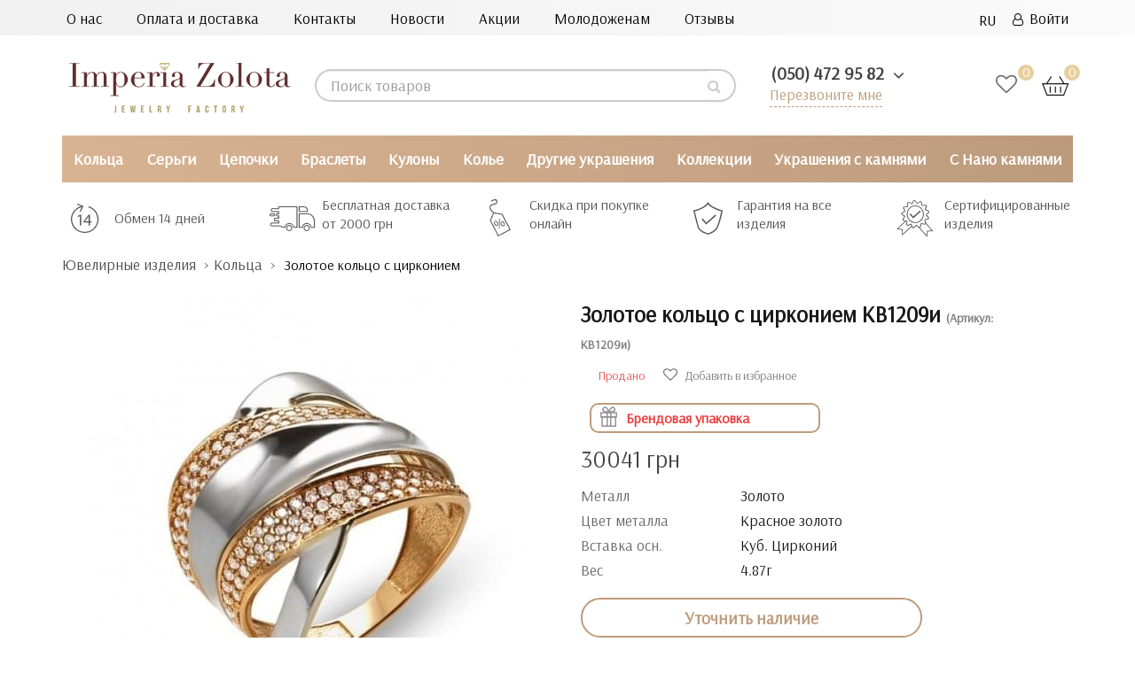

--- FILE ---
content_type: text/html; charset=utf-8
request_url: https://imperiazolota.ua/ring/zolotoe-koltso-dlya-zhenshchin-kv1209i/
body_size: 42738
content:
<!DOCTYPE html>
<!--[if IE]><![endif]-->
<!--[if IE 8 ]><html prefix="og: http://ogp.me/ns# fb: http://ogp.me/ns/fb# product: http://ogp.me/ns/product#"  dir="ltr" lang="ru" class="ie8"><![endif]-->
<!--[if IE 9 ]><html prefix="og: http://ogp.me/ns# fb: http://ogp.me/ns/fb# product: http://ogp.me/ns/product#"  dir="ltr" lang="ru" class="ie9"><![endif]-->
<!--[if (gt IE 9)|!(IE)]><!-->
<html prefix="og: http://ogp.me/ns# fb: http://ogp.me/ns/fb# product: http://ogp.me/ns/product#"  dir="ltr" lang="ru">
<!--<![endif]-->

<head>
   <!--<meta name="yandex-verification" content="524e164dbb1764b2" />-->
  <!-- Google Tag Manager -->
<script>(function(w,d,s,l,i){w[l]=w[l]||[];w[l].push({'gtm.start':
new Date().getTime(),event:'gtm.js'});var f=d.getElementsByTagName(s)[0],
j=d.createElement(s),dl=l!='dataLayer'?'&l='+l:'';j.async=true;j.src=
'https://www.googletagmanager.com/gtm.js?id='+i+dl;f.parentNode.insertBefore(j,f);
})(window,document,'script','dataLayer','GTM-M9K5DRL');</script>
<!-- End Google Tag Manager -->
<meta charset="UTF-8" />
<meta name="viewport" content="width=device-width, initial-scale=1">
<!-- -->
<!---->
<meta http-equiv="X-UA-Compatible" content="IE=edge">
<title>Золотое кольцо с цирконием КВ1209и - по цене от 21029  грн купить в ювелирном магазине Imperia Zolota</title>
<base href="https://imperiazolota.ua/" />  
<meta name="description" content="Купить Золотое кольцо с цирконием КВ1209и по цене от 21029  грн ⭐ Качественные фото товара ✔️ Большой выбор размеров ✔️ Украшения от ювелирного магазина Империя Золота ✔️ Акции и спецпредложения ✈ Доставка по всей Украине ☎️ (050) 472 95 82" />

<meta  content="https://imperiazolota.ua/image/cache/photo_for_placement/КВ1209и-537x240.jpg"/>
<meta name="twitter:image:src" content="https://imperiazolota.ua/image/cache/photo_for_placement/КВ1209и-537x240.jpg"/>
<script src="catalog/view/javascript/jquery/jquery-2.1.1.min.js"></script>

<script src="catalog/view/javascript/bootstrap/js/bootstrap.min.js"></script>

<link href="https://fonts.googleapis.com/css?family=Arsenal&display=swap&display=swap" rel="stylesheet" media="nope!" onload="this.media='all'">


<!-- favicon -->
<link rel="apple-touch-icon" sizes="180x180" href="/apple-touch-icon.png">
<link rel="icon" type="image/png" sizes="32x32" href="/favicon-32x32.png">
<link rel="icon" type="image/png" sizes="16x16" href="/favicon-16x16.png">
<link rel="manifest" href="/site.webmanifest">
<link rel="mask-icon" href="/safari-pinned-tab.svg" color="#5bbad5">
<meta name="msapplication-TileColor" content="#da532c">
<meta name="theme-color" content="#ffffff">
<!-- end favicon -->















<script src="catalog/view/javascript/jquery/jquery-ui/jquery-ui.min.js"></script>
<script src="catalog/view/javascript/jquery/jquery-ui/jquery.ui.touch-punch.min.js"></script>
<script src="catalog/view/javascript/jquery/magnific/jquery.magnific-popup.min.js"></script>
<script src="catalog/view/javascript/jquery/datetimepicker/moment/moment.min.js"></script>
<script src="catalog/view/javascript/jquery/datetimepicker/moment/moment-with-locales.min.js"></script>
<script src="catalog/view/javascript/jquery/datetimepicker/bootstrap-datetimepicker.min.js"></script>
<script src="catalog/view/javascript/ex-reviews/dropzone-5.7.0/dist/min/dropzone.min.js"></script>
<script src="catalog/view/javascript/ex-reviews/exif.min.js"></script>
<script src="catalog/view/javascript/ex-reviews/ex_reviews.js"></script>
<script src="catalog/view/javascript/search_suggestion.js"></script>
<script src="catalog/view/javascript/search_suggestion_autocomplete.js"></script>
<script src="catalog/view/javascript/jquery/swiper/js/swiper.jquery.js"></script>
<script src="catalog/view/javascript/ex-reviews/ex_carousel.js"></script>
<script src="catalog/view/javascript/ex-reviews/magnific/jquery.magnific-popup.min.js"></script>
<script src="catalog/view/javascript/ex-reviews/swiper/js/swiper.jquery.js"></script>
<script src="catalog/view/javascript/smartnotifications/noty/packaged/jquery.noty.packaged.js"></script>
<script src="catalog/view/javascript/smartnotifications/noty/themes/smart-notifications.js"></script>
<script src="catalog/view/javascript/jquery/timeTo/jquery.timeTo.js"></script>
<script src="catalog/view/javascript/ocdevwizard/form_builder/global.js?v=1.3.2"></script>

<script src="catalog/view/javascript/common.js"></script>
        
<link href="https://imperiazolota.ua/ring/zolotoe-koltso-dlya-zhenshchin-kv1209i/" rel="canonical" media="nope!" onload="this.media='all'" />	
	    <!--microdatapro 7.3 open graph start -->
<meta property="og:locale" content="ru-ru">
<meta property="og:rich_attachment" content="true">
<meta property="og:site_name" content="Imperia Zolota">
<meta property="og:type" content="product" />
<meta property="og:title" content="Золотое кольцо с цирконием КВ1209и" />
<meta property="og:description" content="Купить Золотое кольцо с фианитом КВ1209и ⭐ Качественные фото товара ✔️ Большой выбор размеров ✔️ Украшения от ювелирного магазина Империя Золота ✔️ Акции и спецпредложения ✈ Доставка по всей Украине ☎️ (050) 472 95 82" />
<meta property="og:image" content="https://imperiazolota.ua/image/photo_for_placement/КВ1209и.jpg" />
<meta property="og:image:secure_url" content="https://imperiazolota.ua/image/photo_for_placement/КВ1209и.jpg" />
<meta property="og:image:width" content="1200">
<meta property="og:image:height" content="630">
<meta property="og:image" content="https://imperiazolota.ua/image/cache/photo_for_placement/box_gold-600x600.jpg" />
<meta property="og:image:secure_url" content="https://imperiazolota.ua/image/cache/photo_for_placement/box_gold-600x600.jpg" />
<meta property="og:url" content="https://imperiazolota.ua/ring/zolotoe-koltso-dlya-zhenshchin-kv1209i/">
<meta property="business:contact_data:street_address" content="улица Антоновича 176, ТРЦ Океан Плаза" />
<meta property="business:contact_data:locality" content="Киев" />
<meta property="business:contact_data:postal_code" content="03150" />
<meta property="business:contact_data:country_name" content="Украина" />
<meta property="place:location:latitude" content="50.412140" />
<meta property="place:location:longitude" content="30.522500" />
<meta property="business:contact_data:email" content="info@imperiazolota.ua"/>
<meta property="business:contact_data:phone_number" content="+38 050 472 95 82"/>
<meta property="product:product_link" content="https://imperiazolota.ua/ring/zolotoe-koltso-dlya-zhenshchin-kv1209i/">
<meta property="product:brand" content="Империя Золота">
<meta property="product:category" content="Кольца">
<meta property="product:availability" content="pending">
<meta property="product:condition" content="new">
<meta property="product:target_gender" content="">
<meta property="product:price:amount" content="30041">
<meta property="product:price:currency" content="UAH">
<!--microdatapro 7.3 open graph end -->
  

 <!-- Begin Talk-Me {literal} -->
<script type="text/jetcache"  >
	(function(d, w, m) {
		window.supportAPIMethod = m;
		var s = d.createElement('script');
		s.type ='text/javascript'; s.id = 'supportScript'; s.charset = 'utf-8';
		s.async = true;
		var id = '16dda6249cc6ad77ad045962df0e2dba';
		s.src = 'https://lcab.talk-me.ru/support/support.js?h='+id;
		var sc = d.getElementsByTagName('script')[0];
		w[m] = w[m] || function() { (w[m].q = w[m].q || []).push(arguments); };
		if (sc) sc.parentNode.insertBefore(s, sc); 
		else d.documentElement.firstChild.appendChild(s);
	})(document, window, 'TalkMe');
</script>
<!-- {/literal} End Talk-Me -->
<!-- favicon -->
<link rel="apple-touch-icon" sizes="180x180" href="/apple-touch-icon.png">
<link rel="icon" type="image/png" sizes="32x32" href="/favicon-32x32.png">
<link rel="icon" type="image/png" sizes="16x16" href="/favicon-16x16.png">
<link rel="manifest" href="/site.webmanifest">
<link rel="mask-icon" href="/safari-pinned-tab.svg" color="#5bbad5">
<meta name="msapplication-TileColor" content="#da532c">
<meta name="theme-color" content="#ffffff">
<!-- end favicon -->

				 
                                                        
                <script script async src="catalog/view/javascript/ocdev_smart_cart/jquery.magnific-popup.min.js?v=3.0"></script>
        
        
        <script async src="catalog/view/javascript/ocdev_smart_cart/ocdev_smart_cart.js?v=3.0"></script>
              
				<link href="image/jetcache/css/be624deea8e0bfc1374c91b958e94743.css?1767268869" rel="stylesheet" type="text/css" />

<link rel="alternate" hreflang="ru" href="https://imperiazolota.ua/ring/zolotoe-koltso-dlya-zhenshchin-kv1209i/" />

<link rel="alternate" hreflang="uk" href="https://imperiazolota.ua/ua/kabluchki/zolota-kabluchka-z-fianitom-kv1209y/" />
</head>
			
<body class="">

<!-- Google Tag Manager (noscript) -->
<noscript><iframe src="https://www.googletagmanager.com/ns.html?id=GTM-M9K5DRL"
height="0" width="0" style="display:none;visibility:hidden"></iframe></noscript>
<!-- End Google Tag Manager (noscript) -->

<nav class="mobil_none" id="top">
  <div class="container-fluid big-screen">
    <div class="row no-gutters">
    <div class="col-sm-9 no-gutter">
  <div class="nav_top ">
  <a href="https://imperiazolota.ua/about-us/">О нас</a>
  <a href="https://imperiazolota.ua/delivery/">Оплата и доставка</a>
  <a href="https://imperiazolota.ua/contact/">Контакты</a>
  <a href="https://imperiazolota.ua/novosti/">Новости</a>
  <a href="https://imperiazolota.ua/sale/">Акции</a>
  <!-- <a href=""><span style="font-weight: bold; color: rgb(192,37,37);">С нано камнями</span></a>-->
  <a href="https://imperiazolota.ua/wedding/">Молодоженам</a>
  <a href="https://imperiazolota.ua/review/">Отзывы</a>
</div>
</div>
    <div id="top-links" class="nav col-sm-3 no-gutter">
<ul class="list-inline">
        <li > 
<div id="form-language">
 

<div class="btn-group">
 <button class="btn btn-link dropdown-toggle" data-toggle="dropdown">
   
<!-- <img src="catalog/language/ru-ru/ru-ru.png" alt="RU" title="RU"> -->
     <span class="">RU</span> <i class="fa fa-angle-down" aria-hidden="true"></i></button>
 <ul class="dropdown-menu">
  <li>
 <button class="btn btn-link btn-block language-select" onclick="window.location = 'https://imperiazolota.ua/ring/zolotoe-koltso-dlya-zhenshchin-kv1209i/'"><!-- <img src="catalog/language/ru-ru/ru-ru.png" alt="RU" title="RU" /> --> RU</button>
 </li>
  <li>
 <button class="btn btn-link btn-block language-select" onclick="window.location = 'https://imperiazolota.ua/ua/kabluchki/zolota-kabluchka-z-fianitom-kv1209y/'"><!-- <img src="catalog/language/ua-uk/ua-uk.png" alt="UA" title="UA" /> --> UA</button>
 </li>
  </ul>
 </div>


 
 
 </div>

</li>
                        <!-- <li><a href="https://imperiazolota.ua/index.php?route=account/simpleregister">Регистрация</a></li> -->
            <li><a href="https://imperiazolota.ua/index.php?route=account/login"><i class="fa fa-user-o" aria-hidden="true"></i>&ensp;Войти</a></li>
                  </ul>
    </div>
  </div>
  </div>
 </nav>

<header class="header-mobile">
  <div class="container-fluid big-screen">
    <div class="row">
      <div class="col-xs-7 col-sm-3 no-gutter">
    <div id="logo">
                                    <a href="https://imperiazolota.ua/"><img src="https://imperiazolota.ua/image/catalog/logo1.png" title="Imperia Zolota" alt="Imperia Zolota" class="img-responsive" /></a>
                                
    </div> 
      </div>
      <div class="pc_none"> 
<div id="form-language">
 

<div class="btn-group">
 <button class="btn btn-link dropdown-toggle" data-toggle="dropdown">
   
<!-- <img src="catalog/language/ru-ru/ru-ru.png" alt="RU" title="RU"> -->
     <span class="">RU</span> <i class="fa fa-angle-down" aria-hidden="true"></i></button>
 <ul class="dropdown-menu">
  <li>
 <button class="btn btn-link btn-block language-select" onclick="window.location = 'https://imperiazolota.ua/ring/zolotoe-koltso-dlya-zhenshchin-kv1209i/'"><!-- <img src="catalog/language/ru-ru/ru-ru.png" alt="RU" title="RU" /> --> RU</button>
 </li>
  <li>
 <button class="btn btn-link btn-block language-select" onclick="window.location = 'https://imperiazolota.ua/ua/kabluchki/zolota-kabluchka-z-fianitom-kv1209y/'"><!-- <img src="catalog/language/ua-uk/ua-uk.png" alt="UA" title="UA" /> --> UA</button>
 </li>
  </ul>
 </div>


 
 
 </div>

</div>
      <div class="col-sm-4 col-lg-5 no-gutter"><div id="search" class="searching input-group">
  <input type="text" name="search" value="" placeholder="Поиск товаров" class="form-control input-lg" />
  <span class="input-group-btn">
    <button type="button" class="btn btn-default btn-lg"><i class="fa fa-search"></i></button>
  </span>
</div></div>
      <div class="col-xs-5 col-sm-2 col-sm-push-3 col-lg-push-2 no-gutter">

        <div class="wishlist_cart">
        <a href="https://imperiazolota.ua/index.php?route=account/wishlist" class="wishlist-total wishlist_header"><span class="wishlist_digls">0 </span></a><div id="cart" class="btn-group btn-block">
  <button ><img src="/catalog/view/theme/default/image/cart.svg"> <span id="cart-total"><span class="color_price">0</span></span></button>
</div>

        </div>
      </div>
          <div class="col-xs-12 col-sm-3 col-sm-pull-2 col-lg-2 no-gutter">
         <ul class="dropdown_phone" style="list-style-type:none">
        <li class="dropdown">
        <a id="drop1" href="#" class="dropdown-toggle" data-toggle="dropdown">
            <span class="binct-phone-number-1">(050) 472 95 82</span>
            <i class="fa fa-angle-down" aria-hidden="true"></i>
          </a>
          <ul class="dropdown-menu">
            <li><a class="dropdown-item phone_top binct-phone-number-1" href="tel:(050) 472-95-82" >(050) 472-95-82</a></li>
            <!--<li><a class="dropdown-item phone_top" href="tel:(063) 851-14-04">(063) 851-14-04</a></li>-->
            <li><a class="dropdown-item phone_top binct-phone-number-2" href="tel:(068) 823-71-07" >(068) 823-71-07</a></li>
          </ul>
        </li>
      </ul>
         <p class="backcall_top"> <a href="#myModal" data-toggle="modal">Перезвоните мне</a></p>
                </div>
    </div>
  </div>
  <!-- <div class="mobile_search pc_none col-xs-12"><div id="search" class="searching input-group">
  <input type="text" name="search" value="" placeholder="Поиск товаров" class="form-control input-lg" />
  <span class="input-group-btn">
    <button type="button" class="btn btn-default btn-lg"><i class="fa fa-search"></i></button>
  </span>
</div></div> -->
</header>
<div class="nav-wrapper pc_none">
    <a href="#" class="js-nav-toggle">
      <span></span>
    </a>
    <nav id="mobil_menu" role="navigation">
      <div class="nav-toggle">
        <span class="nav-back"></span>  
        <span class="nav-title start_menu">Menu</span>
        <span class="nav-close"></span>
      </div>
	  <div class="nav-back-dop"><a href="#" class="nav-back-dop-href">Все</a></div>
      <ul class="menuCatalog">                
        <li class="has-dropdown">
          <a class="next yes_next" href="#" style="font-weight: bold;color: rgba(0, 0, 0, 0.8);">Каталог</a>
            <ul>
			                   				   <li class="has-dropdown">
<a class="next next_box yes_next" data-href="https://imperiazolota.ua/ring/"></a><a class="next next_box no_next">Кольца</a>
         <ul><li>
                																                
                	                		<a href="https://imperiazolota.ua/ring/zolotye-kolca/" class="ref_pred_all">Золотые кольца</a> <!--a href="https://imperiazolota.ua/ring/" class="ref_all">Все</a!--><div style="clear:both"></div>
                			<div class='mob_sub_shild'>
                				                                	<a class="gchild" href="https://imperiazolota.ua/ring/zolotye-kolca/detskie/">Детские</a>
                                                                	<a class="gchild" href="https://imperiazolota.ua/ring/zolotye-kolca/zhenskie/">Женские</a>
                                                                	<a class="gchild" href="https://imperiazolota.ua/ring/zolotye-kolca/muzhskie/">Мужские</a>
                                                                	<a class="gchild" href="https://imperiazolota.ua/ring/zolotye-kolca/s-brilliantom/">С бриллиантами</a>
                                                			</div>
                		
                				
                																                
                	                		<a href="https://imperiazolota.ua/ring/serebryanye-kolca/" class="ref_pred_all">Серебряные кольца</a> <!--a href="https://imperiazolota.ua/ring/" class="ref_all">Все</a!--><div style="clear:both"></div>
                			<div class='mob_sub_shild'>
                				                                	<a class="gchild" href="https://imperiazolota.ua/ring/serebryanye-kolca/dlya-detey/">Детские</a>
                                                                	<a class="gchild" href="https://imperiazolota.ua/ring/serebryanye-kolca/dlya-zhenshchin/">Женские</a>
                                                                	<a class="gchild" href="https://imperiazolota.ua/ring/serebryanye-kolca/dlya-muzhchin/">Мужские</a>
                                                			</div>
                		
                				
                																                
                	                		<a href="https://imperiazolota.ua/ring/pomovlochnye-kolca/" class="ref_pred_all">Помолвочные кольца</a> <!--a href="https://imperiazolota.ua/ring/" class="ref_all">Все</a!--><div style="clear:both"></div>
                			<div class='mob_sub_shild'>
                				                                	<a class="gchild" href="https://imperiazolota.ua/ring/pomovlochnye-kolca/pom-zolotye/">Золотые</a>
                                                                	<a class="gchild" href="https://imperiazolota.ua/ring/pomovlochnye-kolca/pom-iz-belogo-zolota/">Из белого золота</a>
                                                                	<a class="gchild" href="https://imperiazolota.ua/ring/pomovlochnye-kolca/pom-s-brilliantami/">С бриллиантами</a>
                                                                	<a class="gchild" href="https://imperiazolota.ua/ring/pomovlochnye-kolca/pom-serebryanye/">Серебряные</a>
                                                			</div>
                		
                				
                																                
                	                		<a href="https://imperiazolota.ua/ring/obruchalnye-kolca/" class="ref_pred_all">Обручальные кольца</a> <!--a href="https://imperiazolota.ua/ring/" class="ref_all">Все</a!--><div style="clear:both"></div>
                			<div class='mob_sub_shild'>
                				                                	<a class="gchild" href="https://imperiazolota.ua/ring/obruchalnye-kolca/obr-zhenskie/">Женские</a>
                                                                	<a class="gchild" href="https://imperiazolota.ua/ring/obruchalnye-kolca/obr-zolotye/">Золотые</a>
                                                                	<a class="gchild" href="https://imperiazolota.ua/ring/obruchalnye-kolca/obr-iz-belogo-zolota/">Из белого золота</a>
                                                                	<a class="gchild" href="https://imperiazolota.ua/ring/obruchalnye-kolca/obr-muzhskie/">Мужские</a>
                                                                	<a class="gchild" href="https://imperiazolota.ua/ring/obruchalnye-kolca/obr-s-brilliantami/">С бриллиантами</a>
                                                			</div>
                		
                				
                																                
                	                		<a href="https://imperiazolota.ua/ring/kolca-s-kamnyami/" class="ref_pred_all">Кольца с камнями</a> <!--a href="https://imperiazolota.ua/ring/" class="ref_all">Все</a!--><div style="clear:both"></div>
                			<div class='mob_sub_shild'>
                				                                	<a class="gchild" href="https://imperiazolota.ua/ring/kolca-s-kamnyami/s-ametistom-ru/">С аметистом</a>
                                                                	<a class="gchild" href="https://imperiazolota.ua/ring/kolca-s-kamnyami/s-brilliantami-ru/">С бриллиантами</a>
                                                                	<a class="gchild" href="https://imperiazolota.ua/ring/kolca-s-kamnyami/s-granatom-ru/">С гранатом</a>
                                                                	<a class="gchild" href="https://imperiazolota.ua/ring/kolca-s-kamnyami/s-zhemchugom-ru/">С жемчугом</a>
                                                                	<a class="gchild" href="https://imperiazolota.ua/ring/kolca-s-kamnyami/s-izumrudom-ru/">С изумрудом</a>
                                                                	<a class="gchild" href="https://imperiazolota.ua/ring/kolca-s-kamnyami/s-oniksom-ru/">С ониксом</a>
                                                                	<a class="gchild" href="https://imperiazolota.ua/ring/kolca-s-kamnyami/s-sapfirom-ru/">С сапфиром</a>
                                                                	<a class="gchild" href="https://imperiazolota.ua/ring/kolca-s-kamnyami/s-topazom-ru/">С топазом</a>
                                                                	<a class="gchild" href="https://imperiazolota.ua/ring/kolca-s-kamnyami/s-fianitom-ru/">С фианитом</a>
                                                                	<a class="gchild" href="https://imperiazolota.ua/ring/kolca-s-kamnyami/s-rubinami-ru/">С рубином</a>
                                                			</div>
                		
                				
                				<span class="mob_sub_dop">Для кого</span>
																                
                	                		<a href="https://imperiazolota.ua/ring/detskie-kolca/" class="mobus">Детские кольца</a>
                				
                																                
                	                		<a href="https://imperiazolota.ua/ring/zhenskie-kolca/" class="mobus">Женские кольца</a>
                				
                																                
                	                		<a href="https://imperiazolota.ua/ring/muzhskie-kolca/" class="mobus">Мужские кольца</a>
                				
                												 <span class="mob_sub_dop">По дизайну</span>
												                
                	                		<a href="https://imperiazolota.ua/ring/dvojnye-kolca/" class="mobus">Двойные кольца</a>
                				
                																                
                	                		<a href="https://imperiazolota.ua/ring/kolca-spasi-i-sohrani/" class="mobus">Кольца спаси и сохрани</a>
                				
                																                
                	                		<a href="https://imperiazolota.ua/ring/kolca-korony/" class="mobus">Кольца-короны</a>
                				
                																                
                	                		<a href="https://imperiazolota.ua/ring/perstni/" class="ref_pred_all">Перстни</a> <!--a href="https://imperiazolota.ua/ring/" class="ref_all">Все</a!--><div style="clear:both"></div>
                			<div class='mob_sub_shild'>
                				                                	<a class="gchild" href="https://imperiazolota.ua/ring/perstni/zhenskie-p/">Женские перстни</a>
                                                                	<a class="gchild" href="https://imperiazolota.ua/ring/perstni/muzhskie-p/">Мужские перстни</a>
                                                			</div>
                		
                				
                																                
                	                		<a href="https://imperiazolota.ua/ring/pechatki/" class="mobus">Печатки</a>
                				
                																                
                	                		<a href="https://imperiazolota.ua/ring/falangovye-kolca/" class="mobus">Фаланговые кольца</a>
                				
                																                
                	                		<a href="https://imperiazolota.ua/ring/kolca-iz-belogo-zolota/" class="mobus">Кольца из белого золота</a>
                				
                </li></ul>
              </li>
                                 				   <li class="has-dropdown">
<a class="next next_box yes_next" data-href="https://imperiazolota.ua/earrings/"></a><a class="next next_box no_next">Серьги</a>
         <ul><li>
                																                
                	                		<a href="https://imperiazolota.ua/earrings/zolotye-sergi/" class="ref_pred_all">Золотые серьги</a> <!--a href="https://imperiazolota.ua/earrings/" class="ref_all">Все</a!--><div style="clear:both"></div>
                			<div class='mob_sub_shild'>
                				                                	<a class="gchild" href="https://imperiazolota.ua/earrings/zolotye-sergi/bez-kamney-gold/">Без камней</a>
                                                                	<a class="gchild" href="https://imperiazolota.ua/earrings/zolotye-sergi/dlya-detey-ru/">Детские</a>
                                                                	<a class="gchild" href="https://imperiazolota.ua/earrings/zolotye-sergi/dlya-zhenshchin-ru/">Женские</a>
                                                                	<a class="gchild" href="https://imperiazolota.ua/earrings/zolotye-sergi/s-brilliantami-s/">С бриллиантами</a>
                                                                	<a class="gchild" href="https://imperiazolota.ua/earrings/zolotye-sergi/s-kamnyami-gold/">С камнями</a>
                                                                	<a class="gchild" href="https://imperiazolota.ua/earrings/zolotye-sergi/iz-belogo-zolota-s/">Из белого золота</a>
                                                			</div>
                		
                				
                																                
                	                		<a href="https://imperiazolota.ua/earrings/serebryanye-sergi/" class="ref_pred_all">Серебряные серьги</a> <!--a href="https://imperiazolota.ua/earrings/" class="ref_all">Все</a!--><div style="clear:both"></div>
                			<div class='mob_sub_shild'>
                				                                	<a class="gchild" href="https://imperiazolota.ua/earrings/serebryanye-sergi/bez-kamney-silver/">Без камней</a>
                                                                	<a class="gchild" href="https://imperiazolota.ua/earrings/serebryanye-sergi/detskie-ru/">Детские</a>
                                                                	<a class="gchild" href="https://imperiazolota.ua/earrings/serebryanye-sergi/zhenskie-ru/">Женские</a>
                                                                	<a class="gchild" href="https://imperiazolota.ua/earrings/serebryanye-sergi/muzhskie-ru/">Мужские</a>
                                                                	<a class="gchild" href="https://imperiazolota.ua/earrings/serebryanye-sergi/s-kamnyami-silver/">С камнями</a>
                                                			</div>
                		
                				
                																                
                	                		<a href="https://imperiazolota.ua/earrings/sergi-so-vstavkami/" class="ref_pred_all">Серьги со вставками/камнями</a> <!--a href="https://imperiazolota.ua/earrings/" class="ref_all">Все</a!--><div style="clear:both"></div>
                			<div class='mob_sub_shild'>
                				                                	<a class="gchild" href="https://imperiazolota.ua/earrings/sergi-so-vstavkami/granat/">С гранатом</a>
                                                                	<a class="gchild" href="https://imperiazolota.ua/earrings/sergi-so-vstavkami/zhemchug/">С жемчугом</a>
                                                                	<a class="gchild" href="https://imperiazolota.ua/earrings/sergi-so-vstavkami/izumrud/">С изумрудом</a>
                                                                	<a class="gchild" href="https://imperiazolota.ua/earrings/sergi-so-vstavkami/sapfir/">С сапфиром</a>
                                                                	<a class="gchild" href="https://imperiazolota.ua/earrings/sergi-so-vstavkami/topaz/">С топазом</a>
                                                                	<a class="gchild" href="https://imperiazolota.ua/earrings/sergi-so-vstavkami/fianit/">С фианитом</a>
                                                                	<a class="gchild" href="https://imperiazolota.ua/earrings/sergi-so-vstavkami/emal/">С эмалью</a>
                                                                	<a class="gchild" href="https://imperiazolota.ua/earrings/sergi-so-vstavkami/brillianty/">С бриллиантами</a>
                                                			</div>
                		
                				
                												 <span class="mob_sub_dop">По дизайну</span>
												                
                	                		<a href="https://imperiazolota.ua/earrings/sergi-v-odno-uho/" class="mobus">В одно ухо</a>
                				
                																                
                	                		<a href="https://imperiazolota.ua/earrings/sergi-gvozdiki-pusety/" class="mobus">Гвоздики (пусеты)</a>
                				
                																                
                	                		<a href="https://imperiazolota.ua/earrings/sergi-dzhekety/" class="mobus">Джекеты</a>
                				
                																                
                	                		<a href="https://imperiazolota.ua/earrings/dlinnye-sergi/" class="mobus">Длинные серьги</a>
                				
                																                
                	                		<a href="https://imperiazolota.ua/earrings/kaffy/" class="mobus">Каффы</a>
                				
                																                
                	                		<a href="https://imperiazolota.ua/earrings/sergi-kolca-kongo/" class="mobus">Кольца (конго)</a>
                				
                																                
                	                		<a href="https://imperiazolota.ua/earrings/sergi-podveski/" class="mobus">Подвески</a>
                				
                																                
                	                		<a href="https://imperiazolota.ua/earrings/protyazhki-cepochki/" class="mobus">Протяжки (цепочки)</a>
                				
                																                
                	                		<a href="https://imperiazolota.ua/earrings/sergi-shariki/" class="mobus">Шарики</a>
                				
                																 <span class="mob_sub_dop">Тип замка</span>
								                
                	                		<a href="https://imperiazolota.ua/earrings/sergi-s-angliyskim-zamkom/" class="mobus">Английский</a>
                				
                																                
                	                		<a href="https://imperiazolota.ua/earrings/sergi-s-francuzkim-zamkom-petlya/" class="mobus">Французкий (петля)</a>
                				
                				<span class="mob_sub_dop">Для кого</span>
																                
                	                		<a href="https://imperiazolota.ua/earrings/detskie-serezhki/" class="mobus">Детские сережки</a>
                				
                																                
                	                		<a href="https://imperiazolota.ua/earrings/zhenskie-sergi/" class="mobus">Женские сережки</a>
                				
                																                
                	                		<a href="https://imperiazolota.ua/earrings/muzhskie-sergi/" class="mobus">Мужские серьги</a>
                				
                </li></ul>
              </li>
                                 				   <li class="has-dropdown">
<a class="next next_box yes_next" data-href="https://imperiazolota.ua/chains/"></a><a class="next next_box no_next">Цепочки</a>
         <ul><li>
                																                
                	                		<a href="https://imperiazolota.ua/chains/zolotye-cepi/" class="ref_pred_all">Золотые цепочки</a> <!--a href="https://imperiazolota.ua/chains/" class="ref_all">Все</a!--><div style="clear:both"></div>
                			<div class='mob_sub_shild'>
                				                                	<a class="gchild" href="https://imperiazolota.ua/chains/zolotye-cepi/detskie-c/">Детские</a>
                                                                	<a class="gchild" href="https://imperiazolota.ua/chains/zolotye-cepi/zhenskie-c/">Женские</a>
                                                                	<a class="gchild" href="https://imperiazolota.ua/chains/zolotye-cepi/beloe-zoloto/">Из белого золота</a>
                                                                	<a class="gchild" href="https://imperiazolota.ua/chains/zolotye-cepi/muzhskie-c/">Мужские</a>
                                                			</div>
                		
                				
                																                
                	                		<a href="https://imperiazolota.ua/chains/serebryanye-cepi/" class="ref_pred_all">Серебряные цепочки</a> <!--a href="https://imperiazolota.ua/chains/" class="ref_all">Все</a!--><div style="clear:both"></div>
                			<div class='mob_sub_shild'>
                				                                	<a class="gchild" href="https://imperiazolota.ua/chains/serebryanye-cepi/dlya-detey-c/">Детские</a>
                                                                	<a class="gchild" href="https://imperiazolota.ua/chains/serebryanye-cepi/dlya-zhenshchin-c/">Женские</a>
                                                                	<a class="gchild" href="https://imperiazolota.ua/chains/serebryanye-cepi/dlya-muzhchin-c/">Мужские</a>
                                                			</div>
                		
                				
                																                
                	                		<a href="https://imperiazolota.ua/chains/yuvelirnye-shnurki/" class="ref_pred_all">Ювелирные шнурки</a> <!--a href="https://imperiazolota.ua/chains/" class="ref_all">Все</a!--><div style="clear:both"></div>
                			<div class='mob_sub_shild'>
                				                                	<a class="gchild" href="https://imperiazolota.ua/chains/yuvelirnye-shnurki/kauchukovye/">Каучуковые</a>
                                                                	<a class="gchild" href="https://imperiazolota.ua/chains/yuvelirnye-shnurki/kozhanye/">Кожаные</a>
                                                                	<a class="gchild" href="https://imperiazolota.ua/chains/yuvelirnye-shnurki/s-zolotoj-zastezhkoj/">С золотой застежкой</a>
                                                			</div>
                		
                				
                				<span class="mob_sub_dop">Для кого</span>
																                
                	                		<a href="https://imperiazolota.ua/chains/detskie-cepochki/" class="mobus">Детские цепочки</a>
                				
                																                
                	                		<a href="https://imperiazolota.ua/chains/zhenskie-cepi/" class="mobus">Женские цепочки</a>
                				
                																                
                	                		<a href="https://imperiazolota.ua/chains/muzhskie-cepi/" class="mobus">Мужские цепочки</a>
                				
                																				<span class="mob_sub_dop">Плетение</span>
				                
                	                		<a href="https://imperiazolota.ua/chains/cepochki-s-bismark-pleteniem/" class="mobus">Бисмарк</a>
                				
                																                
                	                		<a href="https://imperiazolota.ua/chains/cepochki-s-pancirnym-pleteniem/" class="mobus">Панцирное</a>
                				
                																                
                	                		<a href="https://imperiazolota.ua/chains/cepochki-s-pleteniem-sneyk/" class="mobus">Снейк</a>
                				
                																                
                	                		<a href="https://imperiazolota.ua/chains/cepochki-s-yakornym-pleteniem/" class="mobus">Якорное</a>
                				
                </li></ul>
              </li>
                                 				   <li class="has-dropdown">
<a class="next next_box yes_next" data-href="https://imperiazolota.ua/braslets/"></a><a class="next next_box no_next">Браслеты</a>
         <ul><li>
                																                
                	                		<a href="https://imperiazolota.ua/braslets/zolotye-braslety/" class="ref_pred_all">Золотые браслеты</a> <!--a href="https://imperiazolota.ua/braslets/" class="ref_all">Все</a!--><div style="clear:both"></div>
                			<div class='mob_sub_shild'>
                				                                	<a class="gchild" href="https://imperiazolota.ua/braslets/zolotye-braslety/detskie-br/">Детские</a>
                                                                	<a class="gchild" href="https://imperiazolota.ua/braslets/zolotye-braslety/zhenskie-br/">Женские</a>
                                                                	<a class="gchild" href="https://imperiazolota.ua/braslets/zolotye-braslety/muzhskie-br/">Мужские</a>
                                                                	<a class="gchild" href="https://imperiazolota.ua/braslets/zolotye-braslety/braslety-iz-belogo-zolota/">Из белого золота</a>
                                                			</div>
                		
                				
                																                
                	                		<a href="https://imperiazolota.ua/braslets/serebryanye-braslety/" class="ref_pred_all">Серебряные браслеты</a> <!--a href="https://imperiazolota.ua/braslets/" class="ref_all">Все</a!--><div style="clear:both"></div>
                			<div class='mob_sub_shild'>
                				                                	<a class="gchild" href="https://imperiazolota.ua/braslets/serebryanye-braslety/dlya-detey-br/">Детские</a>
                                                                	<a class="gchild" href="https://imperiazolota.ua/braslets/serebryanye-braslety/dlya-zhenshchin-br/">Женские</a>
                                                                	<a class="gchild" href="https://imperiazolota.ua/braslets/serebryanye-braslety/dlya-muzhchin-br/">Мужские</a>
                                                			</div>
                		
                				
                																                
                	                		<a href="https://imperiazolota.ua/braslets/braslety-so-vstavkami/" class="ref_pred_all">Браслеты со вставками</a> <!--a href="https://imperiazolota.ua/braslets/" class="ref_all">Все</a!--><div style="clear:both"></div>
                			<div class='mob_sub_shild'>
                				                                	<a class="gchild" href="https://imperiazolota.ua/braslets/braslety-so-vstavkami/s-zhemchugom-br/">С жемчугом</a>
                                                                	<a class="gchild" href="https://imperiazolota.ua/braslets/braslety-so-vstavkami/s-sapfirami-br/">С сапфиром</a>
                                                                	<a class="gchild" href="https://imperiazolota.ua/braslets/braslety-so-vstavkami/s-topazami-br/">С топазом</a>
                                                                	<a class="gchild" href="https://imperiazolota.ua/braslets/braslety-so-vstavkami/s-fianitami-br/">С фианитом</a>
                                                                	<a class="gchild" href="https://imperiazolota.ua/braslets/braslety-so-vstavkami/s-briliantami-br/">С бриллиантами</a>
                                                			</div>
                		
                				
                												 <span class="mob_sub_dop">По дизайну</span>
												                
                	                		<a href="https://imperiazolota.ua/braslets/braslety-dlya-sharmov/" class="mobus">Браслеты для шармов</a>
                				
                																                
                	                		<a href="https://imperiazolota.ua/braslets/braslety-na-nogu/" class="mobus">Браслеты на ногу</a>
                				
                																                
                	                		<a href="https://imperiazolota.ua/braslets/kauchukovye-braslety/" class="mobus">Каучуковые браслеты</a>
                				
                				<span class="mob_sub_dop">Для кого</span>
																                
                	                		<a href="https://imperiazolota.ua/braslets/detskie-braslety/" class="mobus">Детские браслеты</a>
                				
                																                
                	                		<a href="https://imperiazolota.ua/braslets/braslety-zhenskie/" class="mobus">Женские браслеты</a>
                				
                																                
                	                		<a href="https://imperiazolota.ua/braslets/muzhskie-braslety/" class="mobus">Мужские браслеты</a>
                				
                </li></ul>
              </li>
                                 				   <li class="has-dropdown">
<a class="next next_box yes_next" data-href="https://imperiazolota.ua/kuloni/"></a><a class="next next_box no_next">Кулоны</a>
         <ul><li>
                																                
                	                		<a href="https://imperiazolota.ua/kuloni/zolotye-podveski-i-kulony/" class="ref_pred_all">Золотые кулоны и подвески</a> <!--a href="https://imperiazolota.ua/kuloni/" class="ref_all">Все</a!--><div style="clear:both"></div>
                			<div class='mob_sub_shild'>
                				                                	<a class="gchild" href="https://imperiazolota.ua/kuloni/zolotye-podveski-i-kulony/detskie-kyl/">Детские</a>
                                                                	<a class="gchild" href="https://imperiazolota.ua/kuloni/zolotye-podveski-i-kulony/zhenskie-kyl/">Женские</a>
                                                                	<a class="gchild" href="https://imperiazolota.ua/kuloni/zolotye-podveski-i-kulony/muzhskie-kyl/">Мужские</a>
                                                			</div>
                		
                				
                																                
                	                		<a href="https://imperiazolota.ua/kuloni/serebryanye-podveski-i-kulony/" class="ref_pred_all">Серебряные кулоны и подвески</a> <!--a href="https://imperiazolota.ua/kuloni/" class="ref_all">Все</a!--><div style="clear:both"></div>
                			<div class='mob_sub_shild'>
                				                                	<a class="gchild" href="https://imperiazolota.ua/kuloni/serebryanye-podveski-i-kulony/dlya-detey-k/">Детские</a>
                                                                	<a class="gchild" href="https://imperiazolota.ua/kuloni/serebryanye-podveski-i-kulony/dlya-zhenshchin-k/">Женские</a>
                                                                	<a class="gchild" href="https://imperiazolota.ua/kuloni/serebryanye-podveski-i-kulony/dlya-muzhchin-k/">Мужские</a>
                                                			</div>
                		
                				
                																                
                	                		<a href="https://imperiazolota.ua/kuloni/ladanki/" class="ref_pred_all">Ладанки</a> <!--a href="https://imperiazolota.ua/kuloni/" class="ref_all">Все</a!--><div style="clear:both"></div>
                			<div class='mob_sub_shild'>
                				                                	<a class="gchild" href="https://imperiazolota.ua/kuloni/ladanki/detskie-lad/">Детские</a>
                                                                	<a class="gchild" href="https://imperiazolota.ua/kuloni/ladanki/zhenskie-lad/">Женские</a>
                                                                	<a class="gchild" href="https://imperiazolota.ua/kuloni/ladanki/zolotye/">Золотые</a>
                                                                	<a class="gchild" href="https://imperiazolota.ua/kuloni/ladanki/muzhskie-lad/">Мужские</a>
                                                                	<a class="gchild" href="https://imperiazolota.ua/kuloni/ladanki/serebryanye/">Серебряные</a>
                                                			</div>
                		
                				
                																                
                	                		<a href="https://imperiazolota.ua/kuloni/kulony-i-podveski-so-vstavkami/" class="ref_pred_all">Кулоны и подвески со вставками</a> <!--a href="https://imperiazolota.ua/kuloni/" class="ref_all">Все</a!--><div style="clear:both"></div>
                			<div class='mob_sub_shild'>
                				                                	<a class="gchild" href="https://imperiazolota.ua/kuloni/kulony-i-podveski-so-vstavkami/s-ametistom-k/">С аметистом</a>
                                                                	<a class="gchild" href="https://imperiazolota.ua/kuloni/kulony-i-podveski-so-vstavkami/s-brilliantami-k/">С бриллиантом</a>
                                                                	<a class="gchild" href="https://imperiazolota.ua/kuloni/kulony-i-podveski-so-vstavkami/s-granatom-k/">С гранатом</a>
                                                                	<a class="gchild" href="https://imperiazolota.ua/kuloni/kulony-i-podveski-so-vstavkami/s-topazami-k/">С топазом</a>
                                                                	<a class="gchild" href="https://imperiazolota.ua/kuloni/kulony-i-podveski-so-vstavkami/s-fianitami-k/">С фианитами</a>
                                                			</div>
                		
                				
                																                
                	                		<a href="https://imperiazolota.ua/kuloni/krestiki/" class="ref_pred_all">Крестики</a> <!--a href="https://imperiazolota.ua/kuloni/" class="ref_all">Все</a!--><div style="clear:both"></div>
                			<div class='mob_sub_shild'>
                				                                	<a class="gchild" href="https://imperiazolota.ua/kuloni/krestiki/zolotye-kr/">Золотые</a>
                                                                	<a class="gchild" href="https://imperiazolota.ua/kuloni/krestiki/serebryanye-kr/">Серебряные</a>
                                                                	<a class="gchild" href="https://imperiazolota.ua/kuloni/krestiki/detskie-kr/">Детские</a>
                                                                	<a class="gchild" href="https://imperiazolota.ua/kuloni/krestiki/zhenskie-kr/">Женские</a>
                                                                	<a class="gchild" href="https://imperiazolota.ua/kuloni/krestiki/muzhskie-kr/">Мужские</a>
                                                                	<a class="gchild" href="https://imperiazolota.ua/kuloni/krestiki/katolicheskie/">Католические</a>
                                                                	<a class="gchild" href="https://imperiazolota.ua/kuloni/krestiki/pravoslavnye/">Православные</a>
                                                                	<a class="gchild" href="https://imperiazolota.ua/kuloni/krestiki/s-kamnyami/">С камнями</a>
                                                			</div>
                		
                				
                				<span class="mob_sub_dop">Для кого</span>
																                
                	                		<a href="https://imperiazolota.ua/kuloni/detskie-kulony-i-podveski/" class="mobus">Детские кулоны и подвески</a>
                				
                																                
                	                		<a href="https://imperiazolota.ua/kuloni/zhenskie-kulony-i-podveski/" class="mobus">Женские кулоны и подвески</a>
                				
                																                
                	                		<a href="https://imperiazolota.ua/kuloni/muzhskie-kulony-i-podveski/" class="mobus">Мужские кулоны и подвески</a>
                				
                </li></ul>
              </li>
                                 				   <li class="has-dropdown">
<a class="next next_box yes_next" data-href="https://imperiazolota.ua/kolye/"></a><a class="next next_box no_next">Колье</a>
         <ul><li>
                																                
                	                		<a href="https://imperiazolota.ua/kolye/zolotoe-kole/" class="mobus">Золотые колье и ожерелье</a>
                				
                																                
                	                		<a href="https://imperiazolota.ua/kolye/serebryanoe-kole/" class="mobus">Серебряные колье и ожерелье</a>
                				
                																                
                	                		<a href="https://imperiazolota.ua/kolye/kole-i-ozherelya-so-vstavkami/" class="ref_pred_all">Колье и ожерелья со вставками</a> <!--a href="https://imperiazolota.ua/kolye/" class="ref_all">Все</a!--><div style="clear:both"></div>
                			<div class='mob_sub_shild'>
                				                                	<a class="gchild" href="https://imperiazolota.ua/kolye/kole-i-ozherelya-so-vstavkami/s-zhemchugom-kl/">С жемчугом</a>
                                                                	<a class="gchild" href="https://imperiazolota.ua/kolye/kole-i-ozherelya-so-vstavkami/s-topazami-kl/">С топазом</a>
                                                                	<a class="gchild" href="https://imperiazolota.ua/kolye/kole-i-ozherelya-so-vstavkami/s-fianitami-kl/">С фианитом</a>
                                                                	<a class="gchild" href="https://imperiazolota.ua/kolye/kole-i-ozherelya-so-vstavkami/s-brilliantami-kl/">С бриллиантами</a>
                                                			</div>
                		
                				
                </li></ul>
              </li>
                                 				   <li class="has-dropdown">
<a class="next next_box yes_next" data-href="https://imperiazolota.ua/aksesuary/"></a><a class="next next_box no_next">Другие украшения</a>
         <ul><li>
                																                
                	                		<a href="https://imperiazolota.ua/aksesuary/broshi/" class="ref_pred_all">Броши</a> <!--a href="https://imperiazolota.ua/aksesuary/" class="ref_all">Все</a!--><div style="clear:both"></div>
                			<div class='mob_sub_shild'>
                				                                	<a class="gchild" href="https://imperiazolota.ua/aksesuary/broshi/zolotye-br/">Золотые</a>
                                                                	<a class="gchild" href="https://imperiazolota.ua/aksesuary/broshi/serebryanye-br/">Серебряные</a>
                                                			</div>
                		
                				
                																                
                	                		<a href="https://imperiazolota.ua/aksesuary/bulavki/" class="ref_pred_all">Булавки</a> <!--a href="https://imperiazolota.ua/aksesuary/" class="ref_all">Все</a!--><div style="clear:both"></div>
                			<div class='mob_sub_shild'>
                				                                	<a class="gchild" href="https://imperiazolota.ua/aksesuary/bulavki/zolotye-bul/">Золотые</a>
                                                                	<a class="gchild" href="https://imperiazolota.ua/aksesuary/bulavki/serebryanye-bul/">Серебряные</a>
                                                			</div>
                		
                				
                																                
                	                		<a href="https://imperiazolota.ua/aksesuary/zaponki/" class="ref_pred_all">Запонки</a> <!--a href="https://imperiazolota.ua/aksesuary/" class="ref_all">Все</a!--><div style="clear:both"></div>
                			<div class='mob_sub_shild'>
                				                                	<a class="gchild" href="https://imperiazolota.ua/aksesuary/zaponki/zolotye-zap/">Золотые</a>
                                                                	<a class="gchild" href="https://imperiazolota.ua/aksesuary/zaponki/serebryanye-zap/">Серебряные</a>
                                                			</div>
                		
                				
                																                
                	                		<a href="https://imperiazolota.ua/aksesuary/pirsing/" class="ref_pred_all">Пирсинг</a> <!--a href="https://imperiazolota.ua/aksesuary/" class="ref_all">Все</a!--><div style="clear:both"></div>
                			<div class='mob_sub_shild'>
                				                                	<a class="gchild" href="https://imperiazolota.ua/aksesuary/pirsing/v-pupok/">В пупок</a>
                                                			</div>
                		
                				
                </li></ul>
              </li>
                                 				   <li class="has-dropdown">
<a class="next next_box yes_next" data-href="https://imperiazolota.ua/kollekcii/"></a><a class="next next_box no_next">Коллекции</a>
         <ul><li>
                																                
                	                		<a href="https://imperiazolota.ua/kollekcii/desire-collection/" class="mobus">Desire collection</a>
                				
                																                
                	                		<a href="https://imperiazolota.ua/kollekcii/timeless-collection-ru/" class="mobus">TIMELESS collection</a>
                				
                																                
                	                		<a href="https://imperiazolota.ua/kollekcii/arrow/" class="mobus">Arrow</a>
                				
                																                
                	                		<a href="https://imperiazolota.ua/kollekcii/axiom/" class="mobus">Axiom</a>
                				
                																                
                	                		<a href="https://imperiazolota.ua/kollekcii/baby-boom/" class="mobus">Baby boom</a>
                				
                																                
                	                		<a href="https://imperiazolota.ua/kollekcii/brandmania/" class="mobus">Brandmania</a>
                				
                																                
                	                		<a href="https://imperiazolota.ua/kollekcii/charman/" class="mobus">Charman</a>
                				
                																                
                	                		<a href="https://imperiazolota.ua/kollekcii/cool-silver/" class="mobus">Cool Silver</a>
                				
                																                
                	                		<a href="https://imperiazolota.ua/kollekcii/drops/" class="mobus">Drops</a>
                				
                																                
                	                		<a href="https://imperiazolota.ua/kollekcii/florentino/" class="mobus">FLORENTINO</a>
                				
                																                
                	                		<a href="https://imperiazolota.ua/kollekcii/halley/" class="mobus">Halley</a>
                				
                																                
                	                		<a href="https://imperiazolota.ua/kollekcii/missi/" class="mobus">Missi</a>
                				
                																                
                	                		<a href="https://imperiazolota.ua/kollekcii/monisto/" class="mobus">Monisto</a>
                				
                																                
                	                		<a href="https://imperiazolota.ua/kollekcii/party-mood-silver/" class="mobus">Party MOOD silver</a>
                				
                																                
                	                		<a href="https://imperiazolota.ua/kollekcii/rome/" class="mobus">Rome</a>
                				
                																                
                	                		<a href="https://imperiazolota.ua/kollekcii/sharu/" class="mobus">Sharu</a>
                				
                																                
                	                		<a href="https://imperiazolota.ua/kollekcii/solo/" class="mobus">Solo</a>
                				
                																                
                	                		<a href="https://imperiazolota.ua/kollekcii/spring/" class="mobus">Spring</a>
                				
                																                
                	                		<a href="https://imperiazolota.ua/kollekcii/the-cube/" class="mobus">The Cube</a>
                				
                																                
                	                		<a href="https://imperiazolota.ua/kollekcii/the-pearls/" class="mobus">The Pearls</a>
                				
                																                
                	                		<a href="https://imperiazolota.ua/kollekcii/windrose/" class="mobus">Windrose</a>
                				
                																                
                	                		<a href="https://imperiazolota.ua/kollekcii/wings/" class="mobus">Wings</a>
                				
                																                
                	                		<a href="https://imperiazolota.ua/kollekcii/astarta/" class="mobus">Аstarta</a>
                				
                																                
                	                		<a href="https://imperiazolota.ua/kollekcii/koxanny-ce/" class="mobus">Кохання це. . .</a>
                				
                																                
                	                		<a href="https://imperiazolota.ua/kollekcii/omyt/" class="mobus">Омут</a>
                				
                																                
                	                		<a href="https://imperiazolota.ua/kollekcii/parad-planet/" class="mobus">Парад планет</a>
                				
                																                
                	                		<a href="https://imperiazolota.ua/kollekcii/portugaliya/" class="mobus">Португалия</a>
                				
                																                
                	                		<a href="https://imperiazolota.ua/kollekcii/runy/" class="mobus">Руны</a>
                				
                </li></ul>
              </li>
                                 				   <li class="has-dropdown">
<a class="next next_box yes_next" data-href="https://imperiazolota.ua/ukrasheniya-s-kamnyami/"></a><a class="next next_box no_next">Украшения с камнями</a>
         <ul><li>
                																                
                	                		<a href="https://imperiazolota.ua/ukrasheniya-s-kamnyami/s-ametistom/" class="mobus">С аметистом</a>
                				
                																                
                	                		<a href="https://imperiazolota.ua/ukrasheniya-s-kamnyami/s-brilliantami/" class="mobus">С бриллиантами</a>
                				
                																                
                	                		<a href="https://imperiazolota.ua/ukrasheniya-s-kamnyami/s-granatom/" class="mobus">С гранатом</a>
                				
                																                
                	                		<a href="https://imperiazolota.ua/ukrasheniya-s-kamnyami/s-zhemchugom/" class="mobus">С жемчугом</a>
                				
                																                
                	                		<a href="https://imperiazolota.ua/ukrasheniya-s-kamnyami/s-izumrudom/" class="mobus">С изумрудом</a>
                				
                																                
                	                		<a href="https://imperiazolota.ua/ukrasheniya-s-kamnyami/s-malahitom/" class="mobus">С малахитом</a>
                				
                																                
                	                		<a href="https://imperiazolota.ua/ukrasheniya-s-kamnyami/s-oniksom/" class="mobus">С ониксом</a>
                				
                																                
                	                		<a href="https://imperiazolota.ua/ukrasheniya-s-kamnyami/s-sapfirom/" class="mobus">С сапфиром</a>
                				
                																                
                	                		<a href="https://imperiazolota.ua/ukrasheniya-s-kamnyami/s-topazom/" class="mobus">С топазом</a>
                				
                </li></ul>
              </li>
                                 <li><a href="https://imperiazolota.ua/ukrasheniya-s-nano-kamnyami/">С Нано камнями</a></li>
		                 <li class="has-dropdown">
<a class="next next_box yes_next" data-href="https://imperiazolota.ua/ukrasheniya-s-kamnyami/"></a><a class="next next_box no_next">С драгоценными камнями</a><ul><li>
<a href="https://imperiazolota.ua/ukrasheniya-s-kamnyami/s-ametistom/" class="mobus">С аметистом</a>
<a href="https://imperiazolota.ua/ukrasheniya-s-kamnyami/s-brilliantami/" class="mobus">С бриллиантами</a>	
<a href="https://imperiazolota.ua/ukrasheniya-s-kamnyami/s-granatom/" class="mobus">С гранатом</a>
<a href="https://imperiazolota.ua/ukrasheniya-s-kamnyami/s-zhemchugom/" class="mobus">С жемчугом</a> 
<a href="https://imperiazolota.ua/ukrasheniya-s-kamnyami/s-izumrudom/" class="mobus">С изумрудом</a>
<!--<a href="https://imperiazolota.ua/ukrasheniya-s-kamnyami/s-tsitrinom/" class="mobus">С керамикой</a>-->
<a href="https://imperiazolota.ua/ukrasheniya-s-kamnyami/s-oniksom/" class="mobus">С ониксом</a>	 
<!--<a href="https://imperiazolota.ua/ukrasheniya-s-kamnyami/s-rubinom/" class="mobus">С рубином</a>-->
<a href="https://imperiazolota.ua/ukrasheniya-s-kamnyami/s-sapfirom/" class="mobus">С сапфиром</a> 
<a href="https://imperiazolota.ua/ukrasheniya-s-kamnyami/s-topazom/" class="mobus">С топазом</a>
</li>
</ul>
</li>
<li class="has-dropdown">
<a class="next next_box yes_next" data-href="https://imperiazolota.ua/zolotye-ukrasheniya/"></a><a class="next next_box no_next">Изделия из золота</a>
<ul><li>
<a href="https://imperiazolota.ua/zolotye-ukrasheniya/iz-krasnogo-zolota/" class="mobus">Красное золото</a>
<a href="https://imperiazolota.ua/zolotye-ukrasheniya/iz-belogo-zolota/" class="mobus">Белое золото</a>
</li>
</ul>
</li>
<a href="https://imperiazolota.ua/serebryanye-ukrasheniya/">Изделия из серебра </a>
<a href="https://imperiazolota.ua/wedding-for-her/">Для свадьбы</a>
<a href="https://imperiazolota.ua/yuvelirnye-ukrasheniya-dlya-zhenshin/">Женские ювелирные украшения</a>
<a href="https://imperiazolota.ua/yuvelirnye-ukrasheniya-dlya-muzhchin/">Мужские ювелирные изделия</a>
</ul>
</li>
<li class="has-dropdown">
<a class="next next_box_col yes_next"></a><a href="https://imperiazolota.ua/kollekcii/"><span style="font-weight: bold; color: rgba(0, 0, 0, 0.8);">Коллекции</span></a>
<ul>
	              	<li><a href="https://imperiazolota.ua/kollekcii/spring/">Spring</a></li>
					<li><a href="https://imperiazolota.ua/kollekcii/rome/">Rome</a></li>
					<li><a href="https://imperiazolota.ua/kollekcii/halley/">Halley</a></li>
					<li><a href="https://imperiazolota.ua/kollekcii/cool-silver/">Cool Silver</a></li>
	                <li><a href="https://imperiazolota.ua/kollekcii/astarta/">Аstarta</a></li>
	                <li><a href="https://imperiazolota.ua/kollekcii/florentino/">Florentino</a></li>
					<li><a href="https://imperiazolota.ua/kollekcii/monisto/">Monisto</a></li>
					<li><a href="https://imperiazolota.ua/kollekcii/windrose/">Windrose</a></li>
					<li><a href="https://imperiazolota.ua/kollekcii/runy/">Руны</a></li>
					<li><a href="https://imperiazolota.ua/kollekcii/party-mood-silver/">Party MOOD silver</a></li>
					<li><a href="https://imperiazolota.ua/kollekcii/solo/">Solo</a></li>
					<li><a href="https://imperiazolota.ua/kollekcii/brandmania/">Brandmania</a></li>
					<li><a href="https://imperiazolota.ua/kollekcii/wings/">Wings</a></li>
					<li><a href="https://imperiazolota.ua/kollekcii/sharu/">Sharu</a></li>
					<li><a href="https://imperiazolota.ua/kollekcii/portugaliya/">Португалия</a></li>
					<li><a href="https://imperiazolota.ua/kollekcii/parad-planet/">Парад планет</a></li>
					<li><a href="https://imperiazolota.ua/kollekcii/axiom/">Axiom</a></li>
					<li><a href="https://imperiazolota.ua/kollekcii/charman/">Charman</a></li>
					<li><a href="https://imperiazolota.ua/kollekcii/the-cube/">The Cube</a></li>
					<li><a href="https://imperiazolota.ua/kollekcii/missi/">Missi</a></li>
					<li><a href="https://imperiazolota.ua/kollekcii/the-pearls/">The Pearls</a></li>
					<li><a href="https://imperiazolota.ua/kollekcii/koxanny-ce/">Кохання це. . .</a></li>
					<li><a href="https://imperiazolota.ua/kollekcii/omyt/">Омут</a></li>
					<li><a href="https://imperiazolota.ua/kollekcii/arrow/">Arrow</a></li>
					<li><a href="https://imperiazolota.ua/kollekcii/drops/">Drops</a></li>
					<li><a href="https://imperiazolota.ua/kollekcii/baby-boom/">Baby boom</a></li>
				</ul>
		    </li>
				<a class="menu__links-item" href="https://imperiazolota.ua/zolotye-ukrasheniya/"><b style="background:#fafadc">Золото</b> </a>
				<a class="menu__links-item" href="https://imperiazolota.ua/serebryanye-ukrasheniya/"><b style="background:#eeeeee">Серебро</b> </a>
				<a class="menu__links-item" href="https://imperiazolota.ua/ukrasheniya-s-nano-kamnyami/"><span style="font-weight: bold; color: rgb(192,37,37);">С нано камнями</span> </a>
				<a class="menu__links-item" href="https://imperiazolota.ua/wedding/">Для свадьбы </a>
		        <a class="menu__links-item" href="https://imperiazolota.ua/">Главная </a>
		        <a class="menu__links-item" href="https://imperiazolota.ua/about-us/">О нас</a>
                <a class="menu__links-item" href="https://imperiazolota.ua/review/">Отзывы</a>
		        <a class="menu__links-item" href="https://imperiazolota.ua/delivery/">Оплата и доставка</a>
		        <a class="menu__links-item" href="https://imperiazolota.ua/contact/">Контакты</a>
		        <a class="menu__links-item" href="https://imperiazolota.ua/novosti/">Новости</a>
		        <a class="menu__links-item" href="https://imperiazolota.ua/sale/">Акции</a>
      			          
            <a class="menu__links-item" href="https://imperiazolota.ua/index.php?route=account/login"><i class="fa fa-user-o" aria-hidden="true"></i>&ensp;Войти</a>
            <a class="menu__links-item" href="https://imperiazolota.ua/index.php?route=account/simpleregister">Регистрация</a>
        </li>    
                        <span style="padding: 10px 30px;display: block;text-align: right;">
            <a href="" style="display:inline; padding: 0;" ><img src="catalog/language/ru-ru/ru-ru.png" alt="Русский" title="Русский" /></a>
            <a href="ua/" style="display:inline; padding: 10px 15px 5px 6px;"> <img src="catalog/language/ua-uk/ua-uk.png" alt="Украинский" title="Украинский" /></a>
              <a style="display:inline; padding: 0;" href="https://www.facebook.com/imperiazolota.ua" target="_blank"><img src="/catalog/view/theme/default/image/facebook_braun.svg" alt="Facebook Imperia Zolota"></a>
              <a style="display:inline; padding: 0;" href="https://www.instagram.com/imperiazolota.ua/" target="_blank"><img style="margin-left: 15px;" src="/catalog/view/theme/default/image/instagram_braun.svg" alt="Instagram Imperia Zolota"></a></span>
      </ul>        
    </nav>
</div>
<div class="container-fluid mobil_none">
  <nav id="menu" class="navbar big-screen">
    <div class="navbar-header"><span id="category" class="visible-xs">Категории</span>
      <button type="button" class="btn btn-navbar navbar-toggle" data-toggle="collapse" data-target=".navbar-ex1-collapse"><i class="fa fa-bars"></i></button>
    </div>
    <div class="collapse navbar-collapse navbar-ex1-collapse">
      <ul class="nav navbar-nav menustyle">
                		 						<li class="dropdown"><a href="https://imperiazolota.ua/ring/" class="dropdown-toggle" >Кольца</a>
		           <div class="dropdown-menu" style="height: 620px;">
		  		          <div class="dropdown-inner">
			<ul class="list-unstyled">
                								 				     </ul><ul class="list-unstyled">
										  				 																				 
                	                		<li><a href="https://imperiazolota.ua/ring/zolotye-kolca/">Золотые кольца</a>
                			<ul>
                				                                	<li><a class="gchild" href="https://imperiazolota.ua/ring/zolotye-kolca/detskie/">Детские</a></li>
                                                                	<li><a class="gchild" href="https://imperiazolota.ua/ring/zolotye-kolca/zhenskie/">Женские</a></li>
                                                                	<li><a class="gchild" href="https://imperiazolota.ua/ring/zolotye-kolca/muzhskie/">Мужские</a></li>
                                                                	<li><a class="gchild" href="https://imperiazolota.ua/ring/zolotye-kolca/s-brilliantom/">С бриллиантами</a></li>
                                                			</ul>
                		</li>
                				
				                 								 				     </ul><ul class="list-unstyled">
										  				 																				 
                	                		<li><a href="https://imperiazolota.ua/ring/serebryanye-kolca/">Серебряные кольца</a>
                			<ul>
                				                                	<li><a class="gchild" href="https://imperiazolota.ua/ring/serebryanye-kolca/dlya-detey/">Детские</a></li>
                                                                	<li><a class="gchild" href="https://imperiazolota.ua/ring/serebryanye-kolca/dlya-zhenshchin/">Женские</a></li>
                                                                	<li><a class="gchild" href="https://imperiazolota.ua/ring/serebryanye-kolca/dlya-muzhchin/">Мужские</a></li>
                                                			</ul>
                		</li>
                				
				                 								 				     </ul><ul class="list-unstyled">
										  				 																				 
                	                		<li><a href="https://imperiazolota.ua/ring/pomovlochnye-kolca/">Помолвочные кольца</a>
                			<ul>
                				                                	<li><a class="gchild" href="https://imperiazolota.ua/ring/pomovlochnye-kolca/pom-zolotye/">Золотые</a></li>
                                                                	<li><a class="gchild" href="https://imperiazolota.ua/ring/pomovlochnye-kolca/pom-iz-belogo-zolota/">Из белого золота</a></li>
                                                                	<li><a class="gchild" href="https://imperiazolota.ua/ring/pomovlochnye-kolca/pom-s-brilliantami/">С бриллиантами</a></li>
                                                                	<li><a class="gchild" href="https://imperiazolota.ua/ring/pomovlochnye-kolca/pom-serebryanye/">Серебряные</a></li>
                                                			</ul>
                		</li>
                				
				                 								 				     </ul><ul class="list-unstyled">
										  				 																				 
                	                		<li><a href="https://imperiazolota.ua/ring/obruchalnye-kolca/">Обручальные кольца</a>
                			<ul>
                				                                	<li><a class="gchild" href="https://imperiazolota.ua/ring/obruchalnye-kolca/obr-zhenskie/">Женские</a></li>
                                                                	<li><a class="gchild" href="https://imperiazolota.ua/ring/obruchalnye-kolca/obr-zolotye/">Золотые</a></li>
                                                                	<li><a class="gchild" href="https://imperiazolota.ua/ring/obruchalnye-kolca/obr-iz-belogo-zolota/">Из белого золота</a></li>
                                                                	<li><a class="gchild" href="https://imperiazolota.ua/ring/obruchalnye-kolca/obr-muzhskie/">Мужские</a></li>
                                                                	<li><a class="gchild" href="https://imperiazolota.ua/ring/obruchalnye-kolca/obr-s-brilliantami/">С бриллиантами</a></li>
                                                			</ul>
                		</li>
                				
				                 								    				       </ul><ul class="list-unstyled" style="top: 42%;position: absolute;left: 0%;">
																			      				   				 																				 
                	                		<li><a href="https://imperiazolota.ua/ring/kolca-s-kamnyami/">Кольца с камнями</a>
                			<ul>
                				                                	<li><a class="gchild" href="https://imperiazolota.ua/ring/kolca-s-kamnyami/s-ametistom-ru/">С аметистом</a></li>
                                                                	<li><a class="gchild" href="https://imperiazolota.ua/ring/kolca-s-kamnyami/s-brilliantami-ru/">С бриллиантами</a></li>
                                                                	<li><a class="gchild" href="https://imperiazolota.ua/ring/kolca-s-kamnyami/s-granatom-ru/">С гранатом</a></li>
                                                                	<li><a class="gchild" href="https://imperiazolota.ua/ring/kolca-s-kamnyami/s-zhemchugom-ru/">С жемчугом</a></li>
                                                                	<li><a class="gchild" href="https://imperiazolota.ua/ring/kolca-s-kamnyami/s-izumrudom-ru/">С изумрудом</a></li>
                                                                	<li><a class="gchild" href="https://imperiazolota.ua/ring/kolca-s-kamnyami/s-oniksom-ru/">С ониксом</a></li>
                                                                	<li><a class="gchild" href="https://imperiazolota.ua/ring/kolca-s-kamnyami/s-sapfirom-ru/">С сапфиром</a></li>
                                                                	<li><a class="gchild" href="https://imperiazolota.ua/ring/kolca-s-kamnyami/s-topazom-ru/">С топазом</a></li>
                                                                	<li><a class="gchild" href="https://imperiazolota.ua/ring/kolca-s-kamnyami/s-fianitom-ru/">С фианитом</a></li>
                                                                	<li><a class="gchild" href="https://imperiazolota.ua/ring/kolca-s-kamnyami/s-rubinami-ru/">С рубином</a></li>
                                                			</ul>
                		</li>
                				
				                 								    				       						</ul><ul class="list-unstyled" style="top: 42%;position: absolute;left: 25%;">
							 														                         				   				 								 <li><span>Для кого</span></li>
																				 
                	                		<li><a href="https://imperiazolota.ua/ring/detskie-kolca/">Детские кольца</a></li>
                				
				                 								    				       						                        				   				 																				 
                	                		<li><a href="https://imperiazolota.ua/ring/zhenskie-kolca/">Женские кольца</a></li>
                				
				                 								    				       						                        				   				 																				 
                	                		<li><a href="https://imperiazolota.ua/ring/muzhskie-kolca/">Мужские кольца</a></li>
                				
				                 								    				       						</ul><ul class="list-unstyled" style="top: 42%;position: absolute;left: 50%;">
							 														                         				   				 												 <li><span>По дизайну</span></li>
																 
                	                		<li><a href="https://imperiazolota.ua/ring/dvojnye-kolca/">Двойные кольца</a></li>
                				
				                 								    				       						                        				   				 																				 
                	                		<li><a href="https://imperiazolota.ua/ring/kolca-spasi-i-sohrani/">Кольца спаси и сохрани</a></li>
                				
				                 								    				       						                        				   				 																				 
                	                		<li><a href="https://imperiazolota.ua/ring/kolca-korony/">Кольца-короны</a></li>
                				
				                 								    				       						                        				   				 																				 
                	                		<li><a href="https://imperiazolota.ua/ring/perstni/">Перстни</a>
                			<ul>
                				                                	<li><a class="gchild" href="https://imperiazolota.ua/ring/perstni/zhenskie-p/">Женские перстни</a></li>
                                                                	<li><a class="gchild" href="https://imperiazolota.ua/ring/perstni/muzhskie-p/">Мужские перстни</a></li>
                                                			</ul>
                		</li>
                				
				                 								    				       						                        				   				 																				 
                	                		<li><a href="https://imperiazolota.ua/ring/pechatki/">Печатки</a></li>
                				
				                 								    				       						                        				   				 																				 
                	                		<li><a href="https://imperiazolota.ua/ring/falangovye-kolca/">Фаланговые кольца</a></li>
                				
				                 								    				       </ul><ul class="list-unstyled" style="top: 42%;position: absolute;left: 75%;">
																			      				   				 																				 
                	                		<li><a href="https://imperiazolota.ua/ring/kolca-iz-belogo-zolota/">Кольца из белого золота</a></li>
                				
				                 </ul>
              </div></div></li>
                		 						<li class="dropdown"><a href="https://imperiazolota.ua/earrings/" class="dropdown-toggle" >Серьги</a>
		           <div class="dropdown-menu" style="height: 620px;">
		  		          <div class="dropdown-inner">
			<ul class="list-unstyled">
                								 				     </ul><ul class="list-unstyled">
										  				 																				 
                	                		<li><a href="https://imperiazolota.ua/earrings/zolotye-sergi/">Золотые серьги</a>
                			<ul>
                				                                	<li><a class="gchild" href="https://imperiazolota.ua/earrings/zolotye-sergi/bez-kamney-gold/">Без камней</a></li>
                                                                	<li><a class="gchild" href="https://imperiazolota.ua/earrings/zolotye-sergi/dlya-detey-ru/">Детские</a></li>
                                                                	<li><a class="gchild" href="https://imperiazolota.ua/earrings/zolotye-sergi/dlya-zhenshchin-ru/">Женские</a></li>
                                                                	<li><a class="gchild" href="https://imperiazolota.ua/earrings/zolotye-sergi/s-brilliantami-s/">С бриллиантами</a></li>
                                                                	<li><a class="gchild" href="https://imperiazolota.ua/earrings/zolotye-sergi/s-kamnyami-gold/">С камнями</a></li>
                                                                	<li><a class="gchild" href="https://imperiazolota.ua/earrings/zolotye-sergi/iz-belogo-zolota-s/">Из белого золота</a></li>
                                                			</ul>
                		</li>
                				
				                 								 				     </ul><ul class="list-unstyled">
										  				 																				 
                	                		<li><a href="https://imperiazolota.ua/earrings/serebryanye-sergi/">Серебряные серьги</a>
                			<ul>
                				                                	<li><a class="gchild" href="https://imperiazolota.ua/earrings/serebryanye-sergi/bez-kamney-silver/">Без камней</a></li>
                                                                	<li><a class="gchild" href="https://imperiazolota.ua/earrings/serebryanye-sergi/detskie-ru/">Детские</a></li>
                                                                	<li><a class="gchild" href="https://imperiazolota.ua/earrings/serebryanye-sergi/zhenskie-ru/">Женские</a></li>
                                                                	<li><a class="gchild" href="https://imperiazolota.ua/earrings/serebryanye-sergi/muzhskie-ru/">Мужские</a></li>
                                                                	<li><a class="gchild" href="https://imperiazolota.ua/earrings/serebryanye-sergi/s-kamnyami-silver/">С камнями</a></li>
                                                			</ul>
                		</li>
                				
				                 								 				     </ul><ul class="list-unstyled">
										  				 																				 
                	                		<li><a href="https://imperiazolota.ua/earrings/sergi-so-vstavkami/">Серьги со вставками/камнями</a>
                			<ul>
                				                                	<li><a class="gchild" href="https://imperiazolota.ua/earrings/sergi-so-vstavkami/granat/">С гранатом</a></li>
                                                                	<li><a class="gchild" href="https://imperiazolota.ua/earrings/sergi-so-vstavkami/zhemchug/">С жемчугом</a></li>
                                                                	<li><a class="gchild" href="https://imperiazolota.ua/earrings/sergi-so-vstavkami/izumrud/">С изумрудом</a></li>
                                                                	<li><a class="gchild" href="https://imperiazolota.ua/earrings/sergi-so-vstavkami/sapfir/">С сапфиром</a></li>
                                                                	<li><a class="gchild" href="https://imperiazolota.ua/earrings/sergi-so-vstavkami/topaz/">С топазом</a></li>
                                                                	<li><a class="gchild" href="https://imperiazolota.ua/earrings/sergi-so-vstavkami/fianit/">С фианитом</a></li>
                                                                	<li><a class="gchild" href="https://imperiazolota.ua/earrings/sergi-so-vstavkami/emal/">С эмалью</a></li>
                                                                	<li><a class="gchild" href="https://imperiazolota.ua/earrings/sergi-so-vstavkami/brillianty/">С бриллиантами</a></li>
                                                			</ul>
                		</li>
                				
				                 								 				     </ul><ul class="list-unstyled">
										  				 												 <li><span>По дизайну</span></li>
																 
                	                		<li><a href="https://imperiazolota.ua/earrings/sergi-v-odno-uho/">В одно ухо</a></li>
                				
				                 								 				     				  				 																				 
                	                		<li><a href="https://imperiazolota.ua/earrings/sergi-gvozdiki-pusety/">Гвоздики (пусеты)</a></li>
                				
				                 								 				     				  				 																				 
                	                		<li><a href="https://imperiazolota.ua/earrings/sergi-dzhekety/">Джекеты</a></li>
                				
				                 								 				     				  				 																				 
                	                		<li><a href="https://imperiazolota.ua/earrings/dlinnye-sergi/">Длинные серьги</a></li>
                				
				                 								 				     				  				 																				 
                	                		<li><a href="https://imperiazolota.ua/earrings/kaffy/">Каффы</a></li>
                				
				                 								 				     				  				 																				 
                	                		<li><a href="https://imperiazolota.ua/earrings/sergi-kolca-kongo/">Кольца (конго)</a></li>
                				
				                 								 				     				  				 																				 
                	                		<li><a href="https://imperiazolota.ua/earrings/sergi-podveski/">Подвески</a></li>
                				
				                 								 				     				  				 																				 
                	                		<li><a href="https://imperiazolota.ua/earrings/protyazhki-cepochki/">Протяжки (цепочки)</a></li>
                				
				                 								 				     				  				 																				 
                	                		<li><a href="https://imperiazolota.ua/earrings/sergi-shariki/">Шарики</a></li>
                				
				                 								    				       						</ul><ul class="list-unstyled" style="top: 42%;position: absolute;left: 0%;">
							 														                         				   				 																 <li><span>Тип замка</span></li>
												 
                	                		<li><a href="https://imperiazolota.ua/earrings/sergi-s-angliyskim-zamkom/">Английский</a></li>
                				
				                 								    				       						                        				   				 																				 
                	                		<li><a href="https://imperiazolota.ua/earrings/sergi-s-francuzkim-zamkom-petlya/">Французкий (петля)</a></li>
                				
				                 								    				       						</ul><ul class="list-unstyled" style="top: 42%;position: absolute;left: 25%;">
							 														                         				   				 								 <li><span>Для кого</span></li>
																				 
                	                		<li><a href="https://imperiazolota.ua/earrings/detskie-serezhki/">Детские сережки</a></li>
                				
				                 								    				       						                        				   				 																				 
                	                		<li><a href="https://imperiazolota.ua/earrings/zhenskie-sergi/">Женские сережки</a></li>
                				
				                 								    				       						                        				   				 																				 
                	                		<li><a href="https://imperiazolota.ua/earrings/muzhskie-sergi/">Мужские серьги</a></li>
                				
				                 </ul>
              </div></div></li>
                		 						<li class="dropdown"><a href="https://imperiazolota.ua/chains/" class="dropdown-toggle" >Цепочки</a>
		           <div class="dropdown-menu" style="height: 620px;">
		  		          <div class="dropdown-inner">
			<ul class="list-unstyled">
                								 				     </ul><ul class="list-unstyled">
										  				 																				 
                	                		<li><a href="https://imperiazolota.ua/chains/zolotye-cepi/">Золотые цепочки</a>
                			<ul>
                				                                	<li><a class="gchild" href="https://imperiazolota.ua/chains/zolotye-cepi/detskie-c/">Детские</a></li>
                                                                	<li><a class="gchild" href="https://imperiazolota.ua/chains/zolotye-cepi/zhenskie-c/">Женские</a></li>
                                                                	<li><a class="gchild" href="https://imperiazolota.ua/chains/zolotye-cepi/beloe-zoloto/">Из белого золота</a></li>
                                                                	<li><a class="gchild" href="https://imperiazolota.ua/chains/zolotye-cepi/muzhskie-c/">Мужские</a></li>
                                                			</ul>
                		</li>
                				
				                 								 				     </ul><ul class="list-unstyled">
										  				 																				 
                	                		<li><a href="https://imperiazolota.ua/chains/serebryanye-cepi/">Серебряные цепочки</a>
                			<ul>
                				                                	<li><a class="gchild" href="https://imperiazolota.ua/chains/serebryanye-cepi/dlya-detey-c/">Детские</a></li>
                                                                	<li><a class="gchild" href="https://imperiazolota.ua/chains/serebryanye-cepi/dlya-zhenshchin-c/">Женские</a></li>
                                                                	<li><a class="gchild" href="https://imperiazolota.ua/chains/serebryanye-cepi/dlya-muzhchin-c/">Мужские</a></li>
                                                			</ul>
                		</li>
                				
				                 								 				     </ul><ul class="list-unstyled">
										  				 																				 
                	                		<li><a href="https://imperiazolota.ua/chains/yuvelirnye-shnurki/">Ювелирные шнурки</a>
                			<ul>
                				                                	<li><a class="gchild" href="https://imperiazolota.ua/chains/yuvelirnye-shnurki/kauchukovye/">Каучуковые</a></li>
                                                                	<li><a class="gchild" href="https://imperiazolota.ua/chains/yuvelirnye-shnurki/kozhanye/">Кожаные</a></li>
                                                                	<li><a class="gchild" href="https://imperiazolota.ua/chains/yuvelirnye-shnurki/s-zolotoj-zastezhkoj/">С золотой застежкой</a></li>
                                                			</ul>
                		</li>
                				
				                 								    				       						</ul><ul class="list-unstyled" style="top: 42%;position: absolute;left: 0%;">
							 														                         				   				 								 <li><span>Для кого</span></li>
																				 
                	                		<li><a href="https://imperiazolota.ua/chains/detskie-cepochki/">Детские цепочки</a></li>
                				
				                 								    				       						                        				   				 																				 
                	                		<li><a href="https://imperiazolota.ua/chains/zhenskie-cepi/">Женские цепочки</a></li>
                				
				                 								    				       						                        				   				 																				 
                	                		<li><a href="https://imperiazolota.ua/chains/muzhskie-cepi/">Мужские цепочки</a></li>
                				
				                 								    				       						</ul><ul class="list-unstyled" style="top: 42%;position: absolute;left: 35%;">
							 														                         				   				 																				 <li><span>Плетение</span></li>
								 
                	                		<li><a href="https://imperiazolota.ua/chains/cepochki-s-bismark-pleteniem/">Бисмарк</a></li>
                				
				                 								    				       						                        				   				 																				 
                	                		<li><a href="https://imperiazolota.ua/chains/cepochki-s-pancirnym-pleteniem/">Панцирное</a></li>
                				
				                 								    				       						                        				   				 																				 
                	                		<li><a href="https://imperiazolota.ua/chains/cepochki-s-pleteniem-sneyk/">Снейк</a></li>
                				
				                 								    				       						                        				   				 																				 
                	                		<li><a href="https://imperiazolota.ua/chains/cepochki-s-yakornym-pleteniem/">Якорное</a></li>
                				
				                 </ul>
              </div></div></li>
                		 						<li class="dropdown"><a href="https://imperiazolota.ua/braslets/" class="dropdown-toggle" >Браслеты</a>
		           <div class="dropdown-menu" style="height: 620px;">
		  		          <div class="dropdown-inner">
			<ul class="list-unstyled">
                								 				     </ul><ul class="list-unstyled">
										  				 																				 
                	                		<li><a href="https://imperiazolota.ua/braslets/zolotye-braslety/">Золотые браслеты</a>
                			<ul>
                				                                	<li><a class="gchild" href="https://imperiazolota.ua/braslets/zolotye-braslety/detskie-br/">Детские</a></li>
                                                                	<li><a class="gchild" href="https://imperiazolota.ua/braslets/zolotye-braslety/zhenskie-br/">Женские</a></li>
                                                                	<li><a class="gchild" href="https://imperiazolota.ua/braslets/zolotye-braslety/muzhskie-br/">Мужские</a></li>
                                                                	<li><a class="gchild" href="https://imperiazolota.ua/braslets/zolotye-braslety/braslety-iz-belogo-zolota/">Из белого золота</a></li>
                                                			</ul>
                		</li>
                				
				                 								 				     </ul><ul class="list-unstyled">
										  				 																				 
                	                		<li><a href="https://imperiazolota.ua/braslets/serebryanye-braslety/">Серебряные браслеты</a>
                			<ul>
                				                                	<li><a class="gchild" href="https://imperiazolota.ua/braslets/serebryanye-braslety/dlya-detey-br/">Детские</a></li>
                                                                	<li><a class="gchild" href="https://imperiazolota.ua/braslets/serebryanye-braslety/dlya-zhenshchin-br/">Женские</a></li>
                                                                	<li><a class="gchild" href="https://imperiazolota.ua/braslets/serebryanye-braslety/dlya-muzhchin-br/">Мужские</a></li>
                                                			</ul>
                		</li>
                				
				                 								 				     </ul><ul class="list-unstyled">
										  				 																				 
                	                		<li><a href="https://imperiazolota.ua/braslets/braslety-so-vstavkami/">Браслеты со вставками</a>
                			<ul>
                				                                	<li><a class="gchild" href="https://imperiazolota.ua/braslets/braslety-so-vstavkami/s-zhemchugom-br/">С жемчугом</a></li>
                                                                	<li><a class="gchild" href="https://imperiazolota.ua/braslets/braslety-so-vstavkami/s-sapfirami-br/">С сапфиром</a></li>
                                                                	<li><a class="gchild" href="https://imperiazolota.ua/braslets/braslety-so-vstavkami/s-topazami-br/">С топазом</a></li>
                                                                	<li><a class="gchild" href="https://imperiazolota.ua/braslets/braslety-so-vstavkami/s-fianitami-br/">С фианитом</a></li>
                                                                	<li><a class="gchild" href="https://imperiazolota.ua/braslets/braslety-so-vstavkami/s-briliantami-br/">С бриллиантами</a></li>
                                                			</ul>
                		</li>
                				
				                 								    				       						</ul><ul class="list-unstyled" style="top: 42%;position: absolute;left: 0%;">
							 														                         				   				 												 <li><span>По дизайну</span></li>
																 
                	                		<li><a href="https://imperiazolota.ua/braslets/braslety-dlya-sharmov/">Браслеты для шармов</a></li>
                				
				                 								    				       						                        				   				 																				 
                	                		<li><a href="https://imperiazolota.ua/braslets/braslety-na-nogu/">Браслеты на ногу</a></li>
                				
				                 								    				       						                        				   				 																				 
                	                		<li><a href="https://imperiazolota.ua/braslets/kauchukovye-braslety/">Каучуковые браслеты</a></li>
                				
				                 								    				       						</ul><ul class="list-unstyled" style="top: 42%;position: absolute;left: 35%;">
							 														                         				   				 								 <li><span>Для кого</span></li>
																				 
                	                		<li><a href="https://imperiazolota.ua/braslets/detskie-braslety/">Детские браслеты</a></li>
                				
				                 								    				       						                        				   				 																				 
                	                		<li><a href="https://imperiazolota.ua/braslets/braslety-zhenskie/">Женские браслеты</a></li>
                				
				                 								    				       						                        				   				 																				 
                	                		<li><a href="https://imperiazolota.ua/braslets/muzhskie-braslety/">Мужские браслеты</a></li>
                				
				                 </ul>
              </div></div></li>
                		 						<li class="dropdown"><a href="https://imperiazolota.ua/kuloni/" class="dropdown-toggle" >Кулоны</a>
		           <div class="dropdown-menu" style="height: 620px;">
		  		          <div class="dropdown-inner">
			<ul class="list-unstyled">
                								 				     </ul><ul class="list-unstyled">
										  				 																				 
                	                		<li><a href="https://imperiazolota.ua/kuloni/zolotye-podveski-i-kulony/">Золотые кулоны и подвески</a>
                			<ul>
                				                                	<li><a class="gchild" href="https://imperiazolota.ua/kuloni/zolotye-podveski-i-kulony/detskie-kyl/">Детские</a></li>
                                                                	<li><a class="gchild" href="https://imperiazolota.ua/kuloni/zolotye-podveski-i-kulony/zhenskie-kyl/">Женские</a></li>
                                                                	<li><a class="gchild" href="https://imperiazolota.ua/kuloni/zolotye-podveski-i-kulony/muzhskie-kyl/">Мужские</a></li>
                                                			</ul>
                		</li>
                				
				                 								 				     </ul><ul class="list-unstyled">
										  				 																				 
                	                		<li><a href="https://imperiazolota.ua/kuloni/serebryanye-podveski-i-kulony/">Серебряные кулоны и подвески</a>
                			<ul>
                				                                	<li><a class="gchild" href="https://imperiazolota.ua/kuloni/serebryanye-podveski-i-kulony/dlya-detey-k/">Детские</a></li>
                                                                	<li><a class="gchild" href="https://imperiazolota.ua/kuloni/serebryanye-podveski-i-kulony/dlya-zhenshchin-k/">Женские</a></li>
                                                                	<li><a class="gchild" href="https://imperiazolota.ua/kuloni/serebryanye-podveski-i-kulony/dlya-muzhchin-k/">Мужские</a></li>
                                                			</ul>
                		</li>
                				
				                 								 				     </ul><ul class="list-unstyled">
										  				 																				 
                	                		<li><a href="https://imperiazolota.ua/kuloni/ladanki/">Ладанки</a>
                			<ul>
                				                                	<li><a class="gchild" href="https://imperiazolota.ua/kuloni/ladanki/detskie-lad/">Детские</a></li>
                                                                	<li><a class="gchild" href="https://imperiazolota.ua/kuloni/ladanki/zhenskie-lad/">Женские</a></li>
                                                                	<li><a class="gchild" href="https://imperiazolota.ua/kuloni/ladanki/zolotye/">Золотые</a></li>
                                                                	<li><a class="gchild" href="https://imperiazolota.ua/kuloni/ladanki/muzhskie-lad/">Мужские</a></li>
                                                                	<li><a class="gchild" href="https://imperiazolota.ua/kuloni/ladanki/serebryanye/">Серебряные</a></li>
                                                			</ul>
                		</li>
                				
				                 								    				       </ul><ul class="list-unstyled" style="top: 42%;position: absolute;left: 0%;">
																			      				   				 																				 
                	                		<li><a href="https://imperiazolota.ua/kuloni/kulony-i-podveski-so-vstavkami/">Кулоны и подвески со вставками</a>
                			<ul>
                				                                	<li><a class="gchild" href="https://imperiazolota.ua/kuloni/kulony-i-podveski-so-vstavkami/s-ametistom-k/">С аметистом</a></li>
                                                                	<li><a class="gchild" href="https://imperiazolota.ua/kuloni/kulony-i-podveski-so-vstavkami/s-brilliantami-k/">С бриллиантом</a></li>
                                                                	<li><a class="gchild" href="https://imperiazolota.ua/kuloni/kulony-i-podveski-so-vstavkami/s-granatom-k/">С гранатом</a></li>
                                                                	<li><a class="gchild" href="https://imperiazolota.ua/kuloni/kulony-i-podveski-so-vstavkami/s-topazami-k/">С топазом</a></li>
                                                                	<li><a class="gchild" href="https://imperiazolota.ua/kuloni/kulony-i-podveski-so-vstavkami/s-fianitami-k/">С фианитами</a></li>
                                                			</ul>
                		</li>
                				
				                 								    				       </ul><ul class="list-unstyled" style="top: 42%;position: absolute;left: 35%;">
																			      				   				 																				 
                	                		<li><a href="https://imperiazolota.ua/kuloni/krestiki/">Крестики</a>
                			<ul>
                				                                	<li><a class="gchild" href="https://imperiazolota.ua/kuloni/krestiki/zolotye-kr/">Золотые</a></li>
                                                                	<li><a class="gchild" href="https://imperiazolota.ua/kuloni/krestiki/serebryanye-kr/">Серебряные</a></li>
                                                                	<li><a class="gchild" href="https://imperiazolota.ua/kuloni/krestiki/detskie-kr/">Детские</a></li>
                                                                	<li><a class="gchild" href="https://imperiazolota.ua/kuloni/krestiki/zhenskie-kr/">Женские</a></li>
                                                                	<li><a class="gchild" href="https://imperiazolota.ua/kuloni/krestiki/muzhskie-kr/">Мужские</a></li>
                                                                	<li><a class="gchild" href="https://imperiazolota.ua/kuloni/krestiki/katolicheskie/">Католические</a></li>
                                                                	<li><a class="gchild" href="https://imperiazolota.ua/kuloni/krestiki/pravoslavnye/">Православные</a></li>
                                                                	<li><a class="gchild" href="https://imperiazolota.ua/kuloni/krestiki/s-kamnyami/">С камнями</a></li>
                                                			</ul>
                		</li>
                				
				                 								    				       						</ul><ul class="list-unstyled" style="top: 42%;position: absolute;left: 70%;">
							 														                         				   				 								 <li><span>Для кого</span></li>
																				 
                	                		<li><a href="https://imperiazolota.ua/kuloni/detskie-kulony-i-podveski/">Детские кулоны и подвески</a></li>
                				
				                 								    				       						                        				   				 																				 
                	                		<li><a href="https://imperiazolota.ua/kuloni/zhenskie-kulony-i-podveski/">Женские кулоны и подвески</a></li>
                				
				                 								    				       						                        				   				 																				 
                	                		<li><a href="https://imperiazolota.ua/kuloni/muzhskie-kulony-i-podveski/">Мужские кулоны и подвески</a></li>
                				
				                 </ul>
              </div></div></li>
                		 						<li class="dropdown"><a href="https://imperiazolota.ua/kolye/" class="dropdown-toggle" >Колье</a>
		 		  <div class="dropdown-menu">
		          <div class="dropdown-inner">
			<ul class="list-unstyled">
                																								 
                	                		<li><a href="https://imperiazolota.ua/kolye/zolotoe-kole/">Золотые колье и ожерелье</a></li>
                				
				                 																								 
                	                		<li><a href="https://imperiazolota.ua/kolye/serebryanoe-kole/">Серебряные колье и ожерелье</a></li>
                				
				                 </ul>
              <ul class="list-unstyled">
                																								 
                	                		<li><a href="https://imperiazolota.ua/kolye/kole-i-ozherelya-so-vstavkami/">Колье и ожерелья со вставками</a>
                			<ul>
                				                                	<li><a class="gchild" href="https://imperiazolota.ua/kolye/kole-i-ozherelya-so-vstavkami/s-zhemchugom-kl/">С жемчугом</a></li>
                                                                	<li><a class="gchild" href="https://imperiazolota.ua/kolye/kole-i-ozherelya-so-vstavkami/s-topazami-kl/">С топазом</a></li>
                                                                	<li><a class="gchild" href="https://imperiazolota.ua/kolye/kole-i-ozherelya-so-vstavkami/s-fianitami-kl/">С фианитом</a></li>
                                                                	<li><a class="gchild" href="https://imperiazolota.ua/kolye/kole-i-ozherelya-so-vstavkami/s-brilliantami-kl/">С бриллиантами</a></li>
                                                			</ul>
                		</li>
                				
				                 </ul>
              </div></div></li>
                		 						<li class="dropdown"><a href="https://imperiazolota.ua/aksesuary/" class="dropdown-toggle" >Другие украшения</a>
		 		  <div class="dropdown-menu">
		          <div class="dropdown-inner">
			<ul class="list-unstyled">
                																								 
                	                		<li><a href="https://imperiazolota.ua/aksesuary/broshi/">Броши</a>
                			<ul>
                				                                	<li><a class="gchild" href="https://imperiazolota.ua/aksesuary/broshi/zolotye-br/">Золотые</a></li>
                                                                	<li><a class="gchild" href="https://imperiazolota.ua/aksesuary/broshi/serebryanye-br/">Серебряные</a></li>
                                                			</ul>
                		</li>
                				
				                 																								 
                	                		<li><a href="https://imperiazolota.ua/aksesuary/bulavki/">Булавки</a>
                			<ul>
                				                                	<li><a class="gchild" href="https://imperiazolota.ua/aksesuary/bulavki/zolotye-bul/">Золотые</a></li>
                                                                	<li><a class="gchild" href="https://imperiazolota.ua/aksesuary/bulavki/serebryanye-bul/">Серебряные</a></li>
                                                			</ul>
                		</li>
                				
				                 </ul>
              <ul class="list-unstyled">
                																								 
                	                		<li><a href="https://imperiazolota.ua/aksesuary/zaponki/">Запонки</a>
                			<ul>
                				                                	<li><a class="gchild" href="https://imperiazolota.ua/aksesuary/zaponki/zolotye-zap/">Золотые</a></li>
                                                                	<li><a class="gchild" href="https://imperiazolota.ua/aksesuary/zaponki/serebryanye-zap/">Серебряные</a></li>
                                                			</ul>
                		</li>
                				
				                 																								 
                	                		<li><a href="https://imperiazolota.ua/aksesuary/pirsing/">Пирсинг</a>
                			<ul>
                				                                	<li><a class="gchild" href="https://imperiazolota.ua/aksesuary/pirsing/v-pupok/">В пупок</a></li>
                                                			</ul>
                		</li>
                				
				                 </ul>
              </div></div></li>
                		 						<li class="dropdown"><a href="https://imperiazolota.ua/kollekcii/" class="dropdown-toggle" >Коллекции</a>
		 		  <div class="dropdown-menu">
		          <div class="dropdown-inner">
			<ul class="list-unstyled">
                																								 
                	                		<li><a href="https://imperiazolota.ua/kollekcii/desire-collection/">Desire collection</a></li>
                				
				                 																								 
                	                		<li><a href="https://imperiazolota.ua/kollekcii/timeless-collection-ru/">TIMELESS collection</a></li>
                				
				                 																								 
                	                		<li><a href="https://imperiazolota.ua/kollekcii/arrow/">Arrow</a></li>
                				
				                 																								 
                	                		<li><a href="https://imperiazolota.ua/kollekcii/axiom/">Axiom</a></li>
                				
				                 																								 
                	                		<li><a href="https://imperiazolota.ua/kollekcii/baby-boom/">Baby boom</a></li>
                				
				                 																								 
                	                		<li><a href="https://imperiazolota.ua/kollekcii/brandmania/">Brandmania</a></li>
                				
				                 																								 
                	                		<li><a href="https://imperiazolota.ua/kollekcii/charman/">Charman</a></li>
                				
				                 																								 
                	                		<li><a href="https://imperiazolota.ua/kollekcii/cool-silver/">Cool Silver</a></li>
                				
				                 																								 
                	                		<li><a href="https://imperiazolota.ua/kollekcii/drops/">Drops</a></li>
                				
				                 																								 
                	                		<li><a href="https://imperiazolota.ua/kollekcii/florentino/">FLORENTINO</a></li>
                				
				                 																								 
                	                		<li><a href="https://imperiazolota.ua/kollekcii/halley/">Halley</a></li>
                				
				                 																								 
                	                		<li><a href="https://imperiazolota.ua/kollekcii/missi/">Missi</a></li>
                				
				                 																								 
                	                		<li><a href="https://imperiazolota.ua/kollekcii/monisto/">Monisto</a></li>
                				
				                 																								 
                	                		<li><a href="https://imperiazolota.ua/kollekcii/party-mood-silver/">Party MOOD silver</a></li>
                				
				                 </ul>
              <ul class="list-unstyled">
                																								 
                	                		<li><a href="https://imperiazolota.ua/kollekcii/rome/">Rome</a></li>
                				
				                 																								 
                	                		<li><a href="https://imperiazolota.ua/kollekcii/sharu/">Sharu</a></li>
                				
				                 																								 
                	                		<li><a href="https://imperiazolota.ua/kollekcii/solo/">Solo</a></li>
                				
				                 																								 
                	                		<li><a href="https://imperiazolota.ua/kollekcii/spring/">Spring</a></li>
                				
				                 																								 
                	                		<li><a href="https://imperiazolota.ua/kollekcii/the-cube/">The Cube</a></li>
                				
				                 																								 
                	                		<li><a href="https://imperiazolota.ua/kollekcii/the-pearls/">The Pearls</a></li>
                				
				                 																								 
                	                		<li><a href="https://imperiazolota.ua/kollekcii/windrose/">Windrose</a></li>
                				
				                 																								 
                	                		<li><a href="https://imperiazolota.ua/kollekcii/wings/">Wings</a></li>
                				
				                 																								 
                	                		<li><a href="https://imperiazolota.ua/kollekcii/astarta/">Аstarta</a></li>
                				
				                 																								 
                	                		<li><a href="https://imperiazolota.ua/kollekcii/koxanny-ce/">Кохання це. . .</a></li>
                				
				                 																								 
                	                		<li><a href="https://imperiazolota.ua/kollekcii/omyt/">Омут</a></li>
                				
				                 																								 
                	                		<li><a href="https://imperiazolota.ua/kollekcii/parad-planet/">Парад планет</a></li>
                				
				                 																								 
                	                		<li><a href="https://imperiazolota.ua/kollekcii/portugaliya/">Португалия</a></li>
                				
				                 																								 
                	                		<li><a href="https://imperiazolota.ua/kollekcii/runy/">Руны</a></li>
                				
				                 </ul>
              </div></div></li>
                		 						<li class="dropdown"><a href="https://imperiazolota.ua/ukrasheniya-s-kamnyami/" class="dropdown-toggle" >Украшения с камнями</a>
		 		  <div class="dropdown-menu">
		          <div class="dropdown-inner">
			<ul class="list-unstyled">
                																								 
                	                		<li><a href="https://imperiazolota.ua/ukrasheniya-s-kamnyami/s-ametistom/">С аметистом</a></li>
                				
				                 																								 
                	                		<li><a href="https://imperiazolota.ua/ukrasheniya-s-kamnyami/s-brilliantami/">С бриллиантами</a></li>
                				
				                 																								 
                	                		<li><a href="https://imperiazolota.ua/ukrasheniya-s-kamnyami/s-granatom/">С гранатом</a></li>
                				
				                 																								 
                	                		<li><a href="https://imperiazolota.ua/ukrasheniya-s-kamnyami/s-zhemchugom/">С жемчугом</a></li>
                				
				                 																								 
                	                		<li><a href="https://imperiazolota.ua/ukrasheniya-s-kamnyami/s-izumrudom/">С изумрудом</a></li>
                				
				                 																								 
                	                		<li><a href="https://imperiazolota.ua/ukrasheniya-s-kamnyami/s-malahitom/">С малахитом</a></li>
                				
				                 																								 
                	                		<li><a href="https://imperiazolota.ua/ukrasheniya-s-kamnyami/s-oniksom/">С ониксом</a></li>
                				
				                 																								 
                	                		<li><a href="https://imperiazolota.ua/ukrasheniya-s-kamnyami/s-sapfirom/">С сапфиром</a></li>
                				
				                 																								 
                	                		<li><a href="https://imperiazolota.ua/ukrasheniya-s-kamnyami/s-topazom/">С топазом</a></li>
                				
				                 </ul>
              </div></div></li>
                <li><a href="https://imperiazolota.ua/ukrasheniya-s-nano-kamnyami/">С Нано камнями</a></li>
</ul>
    </div>
  </nav>
</div>
 
<div class="col-sm-12"> <div class="swiper-viewport banner">
  <div id="banner0" class="swiper-container">
    <div class="swiper-wrapper"></div>
  </div>
</div>


</div>
<div class="header_info big-screen mobil_none">
  <div class="conteiner-fluid">
    <div class="row ">
      <div class="col-sm-5th header_info_box_min">
        <div class="header_info_box">
          <div class="row">
          <div class="col-xs-3 "><img class="header_info_img" src="/catalog/view/theme/default/image/14day.png" alt=""></div>
          <div class="col-xs-9 "><p class="header_info_text" style="padding-top: 15px;">Обмен 14 дней</p></div>
        </div>
        </div>
      </div>
      <div class="col-sm-5th header_info_box_min">
        <div class="header_info_box">
          <div class="row">
          <div class="col-xs-3 "><img class="header_info_img" src="/catalog/view/theme/default/image/delivery.png" alt=""></div>
          <div class="col-xs-9 "><p class="header_info_text">Бесплатная доставка от 2000 грн </p></div>
        </div>
        </div>
      </div>
      <div class="col-sm-5th">
        <div class="header_info_box">
          <div class="row">
          <div class="col-xs-3 "><img class="header_info_img" src="/catalog/view/theme/default/image/sale.png" alt=""></div>
          <div class="col-xs-9 "><p class="header_info_text">Скидка при покупке онлайн</p></div>
        </div>
        </div>
      </div>
      <div class="col-sm-5th">
        <div class="header_info_box">
          <div class="row">
          <div class="col-xs-3 "><img class="header_info_img" src="/catalog/view/theme/default/image/verenty.png" alt=""></div>
          <div class="col-xs-9 "><p class="header_info_text">Гарантия на все изделия</p></div>
        </div>
        </div>
      </div>
      <div class="col-sm-5th">
        <div class="header_info_box">
          <div class="row">
          <div class="col-xs-3 "><img class="header_info_img" src="/catalog/view/theme/default/image/sertificat.png" alt=""></div>
          <div class="col-xs-9 "><p class="header_info_text">Сертифицированные изделия</p></div>
        </div>
        </div>
      </div>
    </div>
  </div>
</div>

<div id="product-product" class="container-fluid">
    <ul class="breadcrumb">
                            <li><a href="https://imperiazolota.ua/">Ювелирные изделия</a></li>
                                    <li><a href="https://imperiazolota.ua/ring/">Кольца</a></li>
                                    <li> Золотое кольцо с цирконием </li>
                    </ul>
    <div class="row">
        <div class="col-sm-12"></div>
        <div class="product-row">
            
                                                <div id="content" class="col-sm-12"><style type="text/css">
 
#search .dropdown-menu { 
  max-width: 100%;
  overflow: hidden;
}
#search .dropdown-menu, 
#search .dropdown-menu div,
#search .dropdown-menu span {
  padding: 0;
  text-align:left;
}
#search .dropdown-menu  li a,
#search .dropdown-menu  li.disabled {
  padding: 5px 10px;
	white-space: normal;
}
#search .dropdown-menu li {
  list-style-image:  none !important;
	clear: both;
}
.search-suggestion {
  overflow: hidden;
  width: 100%;
}
.search-suggestion span {
  margin-right: 5px;	
}
.search-suggestion .label {
  font-weight: bold;	
  color: black;
}
.search-suggestion  .image img {
  border: 1px solid #E7E7E7;
}
.search-suggestion  .price-old {
  margin-right: 2px;
  color: #F00;
  text-decoration: line-through;
}
.search-suggestion  .price-new {
  font-weight: bold;
}
.search-suggestion.product .image {
float: left;
margin: 0 5px 0 0;
} 
.search-suggestion.product .name {
font-weight: bold;
text-decoration: none;

} 
.search-suggestion.category .image {
float: left;
margin: 0 5px 0 0;
} 
.search-suggestion.category .name {
font-weight: bold;
text-decoration: none;

} 
.search-suggestion.manufacturer .image {
float: left;
margin: 0 5px 0 0;
} 
.search-suggestion.manufacturer .name {
font-weight: bold;
text-decoration: none;

} 
.search-suggestion.information .title {
font-weight: bold;
text-decoration: none;
height: 20px;
} 
#search .dropdown-menu {
width: 100% ; 
}  
</style>

 
<script type="text/javascript">
  var search_element = "#search input[name='search']";
</script>

<script type="text/javascript">
  function ss_cart_add(product_id, minimum) {
    window.ss_btn_clicked = true;
    cart.add(product_id, minimum);
    return false;
  }
</script>



			
              			  <div class="row" id="content_6479">
			  			  

				                                                            <div class="col-sm-6">                         <h2 class="product-name pc_none">Золотое кольцо с цирконием КВ1209и</h2>
                        <ul class="thumbnails">
                                                        <li class="pc_none"><span class="product-model">Артикул: КВ1209и</span><span style="color:#EB5757;font-size: 14px;margin:0 20px;">Продано</span><button type="button" data-toggle="tooltip" class="btn-like wishlist " title="В избранное" onclick="wishlist.add('6479');"><span class="wishlist_prod"></span>Добавить в избранное</button></li>
                            <li class="gen-image"><a class="thumbnail" href="https://imperiazolota.ua/image/cache/photo_for_placement/КВ1209и-600x600.jpg" title="Золотое кольцо с цирконием КВ1209и "><img src="https://imperiazolota.ua/image/cache/photo_for_placement/КВ1209и-499x499.jpg" title="Золотое кольцо с цирконием КВ1209и" alt="Золотое кольцо с цирконием КВ1209и" /></a></li>
                                                                                                                <li class="image-additional"><a class="thumbnail" data-type="thumbnail" href="https://imperiazolota.ua/image/cache/photo_for_placement/box_gold-600x600.jpg" title="Золотое кольцо с цирконием КВ1209и "> <img src="https://imperiazolota.ua/image/cache/photo_for_placement/box_gold-74x74.jpg" title="Золотое кольцо с цирконием КВ1209и от «Империя Золота». Фото 0" alt="Золотое кольцо с цирконием КВ1209и от «Империя Золота». Фото 0" /></a></li>
                                                                                </ul>
                                            </div>
                                                                                <div class="col-sm-6">
                       <h1 class="product-name mobil_none">Золотое кольцо с цирконием КВ1209и <span class="product-model">(Артикул: КВ1209и)</span></h1>
                       

                        <ul class="list-unstyled">
                            <li class="mobil_none"><span class="clnal"><span style="color:#EB5757;font-size: 14px;margin:0 20px;">Продано</span></span><button type="button" data-toggle="tooltip" class="btn-like wishlist " title="В избранное" onclick="wishlist.add('6479');">
                                    <!-- <i class="fa fa-heart-o" aria-hidden="true" style="font-size: 15px"></i> --><span class="wishlist_prod"></span> Добавить в избранное</button></li>
                           <div class="product-promotion  ">

	 
		<div class="promotion-image">
			 
				<img src="https://imperiazolota.ua/image/cache/catalog/bannera/box_gold-80x80.jpg" />
			 
		</div>
	 

   
    
   		<a data-toggle="modal" href="#promotion-popup4"><div style="border: 1.5px solid #BE9B7B;border-radius: 10px;padding: 7px 0px 0px 0;"><div style="float:left;margin: -5px 8px;"><img src="/image/gift_sale.svg" style="width: 23px"></div>
    <h3 style="font-size: 16px;font-weight: bold;color: #eb3f3f;margin: 0px 18px 7px 13px;">
    Брендовая упаковка 
    </h3></div> </a>
   
	 

	 

	<div class="promotion-details">
		<div class="details-title">
			<a data-toggle="modal" href="#promotion-popup4">Подробнее об акции&nbsp;▼</a>
		</div>
		<div id="promotion-popup4" class="modal fade text-left">
  <div class="modal-dialog">
    <div class="modal-content">
      <div class="modal-header">
        <button type="button" class="close" data-dismiss="modal" aria-hidden="true">&times;</button>
        <h4 class="modal-title"><b>Брендовая упаковка</b></h4>
      </div>
      <div class="modal-body">
				 
					<div class="popup-image">
						 
							<img src="https://imperiazolota.ua/image/cache/catalog/bannera/box_gold-60x60.jpg" />
						 
					</div>
				 

				<div class="popup-description">
					<p>В подарок к каждому заказу, для вас бесплатно брендовая упаковка.<br></p> 
				</div>

				 
					<div class="promotion-link"><a href = "https://imperiazolota.ua/index.php?route=extension/module/promotion/promotion&amp;promotion_id=4" title="Брендовая упаковка">Подробнее об акции</a></div>
				 

				 
					<div class="products-wrapper">

						<div class="products-title">В акции участвуют:</div>

						<div class="promotion-products">
							 
								 
									<div class="promotion-product">
										<div class="product-image">
											<img src="https://imperiazolota.ua/image/cache/photo_for_placement/БС996Лк-40x40.jpg" />
										</div>
										<div class="product-description">
											<div class="product-name">
												<a href="https://imperiazolota.ua/braslets/braslet-iz-limonnogo-zolota-s-malahitom-bs996lk/" title="Браслет из лимонного золота с малахитом">
													Браслет из лимонного золота с малахитом 
												</a>
											</div>    
											<div class="promotion-product-price">
												 
													<div class="product-price">
														 
															<span class="product-price-old">30243  грн</span> <span class="product-price-new">21170  грн</span>
														 
													</div>
												 
											</div>                          
										</div>
									</div>
								 
							 
								 
									<div class="promotion-product">
										<div class="product-image">
											<img src="https://imperiazolota.ua/image/cache/photo_for_placement/БС995Лк-40x40.jpg" />
										</div>
										<div class="product-description">
											<div class="product-name">
												<a href="https://imperiazolota.ua/braslets/braslet-iz-limonnogo-zolota-s-malahitom-bs995lk/" title="Браслет из лимонного золота с малахитом">
													Браслет из лимонного золота с малахитом 
												</a>
											</div>    
											<div class="promotion-product-price">
												 
													<div class="product-price">
														 
															<span class="product-price-old">12266  грн</span> <span class="product-price-new">8586  грн</span>
														 
													</div>
												 
											</div>                          
										</div>
									</div>
								 
							 
								 
									<div class="promotion-product">
										<div class="product-image">
											<img src="https://imperiazolota.ua/image/cache/photo_for_placement/БС994Лк-40x40.jpg" />
										</div>
										<div class="product-description">
											<div class="product-name">
												<a href="https://imperiazolota.ua/braslets/braslet-iz-limonnogo-zolota-s-malahitom-bs994lk/" title="Браслет из лимонного золота с малахитом">
													Браслет из лимонного золота с малахитом 
												</a>
											</div>    
											<div class="promotion-product-price">
												 
													<div class="product-price">
														 
															<span class="product-price-old">38520  грн</span> <span class="product-price-new">26964  грн</span>
														 
													</div>
												 
											</div>                          
										</div>
									</div>
								 
							 
								 
									<div class="promotion-product">
										<div class="product-image">
											<img src="https://imperiazolota.ua/image/cache/photo_for_placement/БС993Лк-40x40.jpg" />
										</div>
										<div class="product-description">
											<div class="product-name">
												<a href="https://imperiazolota.ua/braslets/braslet-iz-limonnogo-zolota-s-malahitom-bs993lk/" title="Браслет из лимонного золота с малахитом">
													Браслет из лимонного золота с малахитом 
												</a>
											</div>    
											<div class="promotion-product-price">
												 
													<div class="product-price">
														 
															<span class="product-price-old">29606  грн</span> <span class="product-price-new">20724  грн</span>
														 
													</div>
												 
											</div>                          
										</div>
									</div>
								 
							 
						</div>
					</div>
					 
						<div class="promotion-see-all">Всего товаров: 6349 <a href = "https://imperiazolota.ua/index.php?route=extension/module/promotion/promotion&amp;promotion_id=4" title="Брендовая упаковка">Посмотреть все</a></div>
									
												
      </div>
			<div class="clearfix"></div>
    </div>
  </div>		
</div>    
	</div>

</div>
                                                        <ul class="list-unstyled">
                                                                <li>
                                    <h2>
            <span class="price-old-live">30041  грн</span>
            </h2>
                                </li>
                                                                                                                                                            </ul>
                                                                                </ul>
                        <table>
                                                                                                                <tr>
                                <td class="atribute_name">Металл</td>
                                <td class="atribute_text">Золото</td>
                            </tr>
                                                                                                                <tr>
                                <td class="atribute_name">Цвет металла</td>
                                <td class="atribute_text">Красное золото </td>
                            </tr>
                                                                                                                                                                                                                                                                                        <tr>
                                <td class="atribute_name">Вставка осн.</td>
                                <td class="atribute_text">Куб. Цирконий</td>
                            </tr>
                                                                                                                                                                                                                                                                                                                    <tr>
                                <td class="atribute_name">Вес</td>
                                <td class="atribute_text">
			  <span class="weight-live">4.87г</span>
			  </td>
                            </tr>
                                                    </table>
                        <div id="product">                             <div class="button-block">
                                <input type="hidden" name="product_id" value="6479" class="root_product_id"/>

                            	                                <div id="myModal_oneclick" class="modal fade">
                                    <div class="modal-dialog">
                                        <div class="modal-content">
                                            <div class="popup_backcall">
                                                <button type="button" class="close" data-dismiss="modal" aria-hidden="true"><i class="fa fa-times" aria-hidden="true"></i></button>
                                                <div id="oneclick">
                                                    <p class="text_subtitle title_popup oneclick" style="font-size: 24px !important;">
                                                             Купить в один клик
   
                                                    </p>
													 <p class="text_subtitle title_popup podzak" style="font-size: 24px !important;">
                                                           Уточнить наличие
                                                    </p>
                                                    <div class="row popup_prod_block">
                                                     
                                                        <div class="col-xs-4">
                                                                                                                        <img class="img_click" style="width: 100%; max-width:200px;" src="https://imperiazolota.ua/image/cache/photo_for_placement/КВ1209и-499x499.jpg" title="Золотое кольцо с цирконием КВ1209и" alt="Золотое кольцо с цирконием КВ1209и" />
                                                                                                                    </div>
                                                        <div class="col-xs-8">
                                                            <p class="popup_prod_blocktitle title">Золотое кольцо с цирконием КВ1209и</p>
                                                            <p>Артикул: <span class="kodtovara">КВ1209и </a></p>
                                                          
                                                         
														<div class="oneclick"> 
														 															
                                                        </div>
                                                          
												
                                                             <span class="podzak" style="display: block;margin-left: -20px"><span style="color:#f2994a;font-size: 14px;margin:0 20px">Продано</span></span></p>
                                                          <p class="podzak">Для проданных украшений, цена на сегодня может отличаться от указанной. Консультант с вами согласует все необходимые детали.</p>
                                                         
                                                            
                                                        </div>
                                                    </div>
                                                    <div class="input-group block_popup_oncl my-oncl">
                                                        <div class="input-group_item">
                                                      
													   												<input type="text" name="nameoneclick" value="" placeholder="Имя" id="input-payment-name" class="podzak input-payment-name form-control" required>

																												
														 
                                                            <input type="tel" name="telephone" value="" placeholder="Номер телефона" id="input-payment-telephone" class="input-payment-telephone form-control">
                                                         
															 <span class="oneclick"></span>
														
															 <span class="podzak" style="left: 56%;"></span>
                                                      
                                                        </div>
                                                        <input type="hidden" name="one_product_id" value="6479" class="one_product_id">
                                                       														<button type="submit" id="button-oneclick" class="button-oneclick podzak" style="position: absolute;top: 80%;padding: 0 5px;">
                                                        Оставить заявку
																										
														</button>
                                                    </div>
                                                    <!--Скрипты для формы в один клик -->
                                                    <script>
                                                        <!--
                                                        function tester(ids, trig) {
														  
                                                                                                               
														$('.img_click').attr('src',$('#content_'+ids+' .img-responsive').attr('src'));
														  
														  $('.one_product_id').val(ids);
														  if(trig>0) {
														  $('.oneclick').show();
														   $('.podzak').hide();
														   }
														   else {
														   $('.oneclick').hide();
														   $('.podzak').show();
														   }
														   
														   
														}
														
                                                   
                                                        $('#button-oneclick').on('click', function() {
														 
                                                            $.ajax({
                                                                url: 'index.php?route=checkout/one_click/add',
                                                                type: 'post',
                                                                data: $('#oneclick input[type=\'text\'], #oneclick input[type=\'hidden\'], #oneclick input[type=\'tel\']'),
                                                                dataType: 'json',
                                                                beforeSend: function() {
                                                                    $('#button-oneclick').button('loading');
                                                                },
                                                                complete: function() {
                                                                    $('#button-oneclick').button('reset');
                                                                },
                                                                success: function(json) {
                                                                    $('.alert, .text-danger').remove();
                                                                    $('.form-group').removeClass('has-error');

                                                                    if (json['error']) {
                                                                        if (json['error']['nameoneclick']) {
                                                                            $('.block_popup_oncl').after('<div class="alert alert-danger text-danger">' + json['error']['nameoneclick'] + '<button type="button" class="close" data-dismiss="alert">&times;</button></div>');
                                                                            /* $('html, body').animate({ scrollTop: 0 }, 'slow');*/
                                                                        }
                                                                        if (json['error']['telephone']) {
                                                                            $('.block_popup_oncl').after('<div class="alert alert-danger text-danger">' + json['error']['telephone'] + '<button type="button" class="close" data-dismiss="alert">&times;</button></div>');
                                                                            /* $('html, body').animate({ scrollTop: 0 }, 'slow');*/
                                                                        }
                                                                        if (json['error']['product']) {
                                                                            $('.block_popup_oncl').after('<div class="alert alert-danger text-danger">' + json['error']['product'] + '<button type="button" class="close" data-dismiss="alert">&times;</button></div>');
                                                                            /*$('html, body').animate({ scrollTop: 0 }, 'slow');*/
                                                                        }
                                                                        if (json['error']['order']) {
                                                                            $('.block_popup_oncl').after('<div class="alert alert-danger text-danger">' + json['error']['order'] + '<button type="button" class="close" data-dismiss="alert">&times;</button></div>');
                                                                            /*$('html, body').animate({ scrollTop: 0 }, 'slow');*/
                                                                        }
                                                                    }

                                                                if (json['success']) {
                                                                    //$('#myModal_oneclick .close').trigger('click');
                                                                    $('#myModal_oneclick').hide();
                                                                    $('.modal-content.one').html(' <div class="alert alert-success" style="margin-bottom:0px">' + json['success'] + '<button type="button" class="close" data-dismiss="alert">&times;</button></div> ');
                                                                    $('.oneclick_modal .fade').css('opacity','1');   
                                                                    $('.oneclick_modal .modal').show();
                                                                    
                                                                   setTimeout(function() {
           //$('.alert.alert-success').fadeOut();
           $('.oneclick_modal .fade').css('opacity','0');   
           $('.oneclick_modal .modal').hide(); 
           $('button.close').trigger('click'); 
            }, 3000);   

                                                                    /* $('html, body').animate({ scrollTop: 0 }, 'slow');*/                                    }
                                                                },
                                                                error: function(xhr, ajaxOptions, thrownError) {
                                                                    alert(thrownError + "\r\n" + xhr.statusText + "\r\n" + xhr.responseText);
                                                                }
                                                            });
                                                        });
                                                        //

                                                        -->
                                                    </script>
                                                </div>
                                            </div>
                                        </div>
                                    </div>
                                </div>
                            </div>
 
<div class="oneclick_modal"><div class="modal fade"><div class="modal-dialog" style="top: 25%;display: flex;align-items: center;justify-content: center;height: 100%;"><div class="modal-content one">

                              </div></div></div></div>

                                
                                <a href="#myModal_oneclick" data-toggle="modal">
								
								                                <button type="button" class="button-oneclick" onclick="tester(6479,0)">Уточнить наличие</button>
                                                                      
                                </a>
                                
                            <div class="product_icon_block">
                                <div class="row">
                                    <div class="col-xs-6 col-lg-4 three"><img style="position:absolute;top:20px;" src="/catalog/view/theme/default/image/icon_credit-card.svg" alt="">
                                        <p style="padding-left:35px;margin-top:22px; width: 183px;">Оплата картой</p>
                                    </div>
                                    <div class="col-xs-6 col-lg-3 three no-gutter"><img style="position:absolute;top:20px;" src="/catalog/view/theme/default/image/icon_money.svg" alt="">
                                        <p style="padding-left: 35px;margin-top:22px;">Наличными</p>
                                    </div>
                                    <div class="col-xs-6 col-lg-4 three no-gutter"><img style="position:absolute;top:20px;" src="/catalog/view/theme/default/image/icon_box.svg" alt="">
                                        <p style="padding-left: 35px;margin-top:22px;width: 183px;">Наложенный платеж</p>
                                    </div>
                                    <div class="col-xs-12 col-lg-6 one"><img style="position:absolute;top:18px;" src="/catalog/view/theme/default/image/icon_obmen.svg" alt="">
                                        <p style="padding-left: 40px;margin-top: 15px;">Обмен в течении 14 дней Если товар вам не подойдет</p>
                                    </div>
                                    <div class="col-xs-12 col-lg-6 one"><img style="position:absolute;top:18px;" src="/catalog/view/theme/default/image/icon_dostavka.svg" alt="">
                                        <p style="padding-left: 60px;margin-top: 15px;">Бесплатная доставка при заказах от 2000 грн</p>
                                    </div>
                                </div>
                            </div>
                                                                                </div>
                    </div>
                </div>

            
            
            
            <div class="col-sm-12">
                <div class="product_tab mobil_none">  
                <a name="taba"></a>
                    <ul class="nav nav-tabs">
                                                <li class="active"><a class="ggl-attribute" href="#tab-specification" data-toggle="tab">Про украшение</a></li>
                                                                                                <li><a class="ggl-review" href="#tab-review" data-toggle="tab">Отзывов (0)</a></li>
                                                <li><a class="ggl-delivery" href="#tab-delivery" data-toggle="tab">Оплата и доставка</a></li>
                        <li><a class="ggl-warranty" href="#tab-warranty" data-toggle="tab">Гарантии и сервис</a></li>
                        <li><a class="ggl-online" href="#myModalOnline" data-toggle="modal">Примерять Online</a></li>
                    </ul>
                    <div class="tab-content">
                                                <div class="tab-pane active" id="tab-specification">
                            <table class="product_atribut_table">
                                <tr>
                                    <td>
                                        <table width="100%">
                                                                                                                                                                                <tr class="product_table_tr">
                                                <td class="product_table_name">Металл</td>
											    <td class="product_table_text">
											
                                            											                                                 <a href="https://imperiazolota.ua/zolotye-ukrasheniya/">Золото</a></td>
											   											 
																							
												</td> 
                                            </tr>
                                                                                                                                                                                <tr class="product_table_tr">
                                                <td class="product_table_name">Цвет металла</td>
											    <td class="product_table_text">
											
                                            											  											   Красное золото </td>
											   											
											
																							
												</td> 
                                            </tr>
                                                                                                                                                                                <tr class="product_table_tr">
                                                <td class="product_table_name">Проба металла</td>
											    <td class="product_table_text">
											
                                            											                                                   <a href="https://imperiazolota.ua/ring/zolotye-kolca/">585 Золото</a></td>
											   																							
												</td> 
                                            </tr>
                                                                                                                                                                                <tr class="product_table_tr">
                                                <td class="product_table_name">Страна</td>
											    <td class="product_table_text">
											
                                            												 Украина
																							
												</td> 
                                            </tr>
                                                                                                                                                                                <tr class="product_table_tr">
                                                <td class="product_table_name">Средний вес, грамм</td>
											    <td class="product_table_text">
											
                                            												 5.04
																							
												</td> 
                                            </tr>
                                                                                                                                                                                                                                                                                                                                                                                                                                                                                                                                            </table>
                                    </td>
                                    <td>
                                        <table width="100%">
                                                                                                                                                                                                                                                                                                                                                                                                                                                                                                                                                                                                                                      
										  
										    											   
											   
                                            											    <tr class="product_table_tr">
											   <td class="product_table_name">Вставка осн.</td>
											   											 

											 											     <td class="product_table_text">
											   											   Куб. Цирконий</td></tr>
											   											   
											  
											   
											   											   
											   
											 	</td> 
                                            </tr>
                                                                                                                                                                              
										  
										    											   
											   
                                            											    <tr class="product_table_tr">
											   <td class="product_table_name">Хар-ка вставок</td>
											   											 

											 	
											     											   <td class="product_table_text" style="width: 190px;">1.0  110-0.22  </td></tr>
											    											  											   
											   
											 	</td> 
                                            </tr>
                                                                                                                                                                              
										  
										    											   
											   
                                            											    <tr class="product_table_tr">
											   <td class="product_table_name">Тип изделия</td>
											   											 

											 											     <td class="product_table_text">
											                                                      <a href="https://imperiazolota.ua/ring/">Кольцо</a></td></tr>
											   											 
											  											   
											   
											 	</td> 
                                            </tr>
                                                                                                                                                                              
										  
										    											   
											   
                                            											    <tr class="product_table_tr">
											   <td class="product_table_name">Для кого</td>
											   											 

											 											   <td class="product_table_text">
											                                                    <a href="https://imperiazolota.ua/ring/zolotye-kolca/zhenskie/">Для женщин</a></td></tr>
											   											
											   											   
											   
											 	</td> 
                                            </tr>
                                                                                                                                                                            </table>
                                    </td>
                                </tr>
                            </table>
                        </div>
                                                                                         	                        <div class="tab-pane tab-review" id="tab-review">
                                                    <form class="form-horizontal" id="form-review">
                                <div id="review"></div>
                                <h2><span style="font-weight: bold;font-size: 18px;color: rgba(0, 0, 0, 0.5);">Оставить отзыв</span></h2>
                                                                <div class="form-group required">
                                    <div class="col-sm-12">
                                        <div class="star-rating__wrap">
                                            <label class="control-label"><span style="font-size: 18px;color: rgba(0, 0, 0, 0.3);">Оценка</span></label>
                                            &nbsp;&nbsp;&nbsp;&nbsp;
                                            <input class="star-rating__input" id="star-rating-5" type="radio" name="rating" value="5">
                                            <label class="star-rating__ico fa fa-star-o fa-lg" for="star-rating-5" title="5 out of 5 stars"></label>
                                            <input class="star-rating__input" id="star-rating-4" type="radio" name="rating" value="4">
                                            <label class="star-rating__ico fa fa-star-o fa-lg" for="star-rating-4" title="4 out of 5 stars"></label>
                                            <input class="star-rating__input" id="star-rating-3" type="radio" name="rating" value="3">
                                            <label class="star-rating__ico fa fa-star-o fa-lg" for="star-rating-3" title="3 out of 5 stars"></label>
                                            <input class="star-rating__input" id="star-rating-2" type="radio" name="rating" value="2">
                                            <label class="star-rating__ico fa fa-star-o fa-lg" for="star-rating-2" title="2 out of 5 stars"></label>
                                            <input class="star-rating__input" id="star-rating-1" type="radio" name="rating" value="1">
                                            <label class="star-rating__ico fa fa-star-o fa-lg" for="star-rating-1" title="1 out of 5 stars"></label>
                                        </div>
                                    </div>
                                </div>
                                <div class="form-group required">
                                    <div class="col-sm-12">
                                        <input placeholder="Имя" type="text" name="name" value="" id="input-name" class="form-control" />
                                    </div>
                                </div>
                                <div class="form-group required">
                                    <div class="col-sm-12">
                                        <textarea placeholder="Ваш отзыв" name="text" rows="5" id="input-review" class="form-control"></textarea>
                                    </div>
                                </div>
                                
                                <div class="buttons clearfix">
                                    <div class="">
                                        <button type="button" id="button-review" data-loading-text="Загрузка..." class="btn btn-primary">Опубликовать отзыв</button>
                                    </div>
                                </div>
                                                            </form>
                        </div>
                                                <div class="tab-pane" id="tab-delivery">
                            <h3 class="text_subtitle">Оплата</h3>
                            <p class="style_text">Наличными при получении<br>Безналичный перевод<br>Пластиковой картой Visa/Master</p>
                            <p class="style_text">Внимание! Если товара нет в наличии то его изготовление занимает около 4-6 недель!</p>
                            <h3 class="text_subtitle">Доставка</h3>
                            <p class="style_text">Доставка Новой почтой с доставкой на дом либо на отделение<br>Обращаем ваше внимание на то что доставка осуществляется за наш счет в случае, если ваш заказ боее 2000 грн.</p>
                        </div>
                        <div class="tab-pane" id="tab-warranty">
                            <p class="style_text">1. Обмен товара в течение 14 дней после покупки, при наличии чека и бирки изделия;<br> <a href="https://imperiazolota.ua/vozvrat-i-obmen/">ПОДРОБНЕЕ</a><br><br>2. Каждое изделие полностью соответствует заявленным в бирке (паспорте) характеристикам: проба, вставки, вес...<br><br>3. При условии покупки более чем на 2000 грн, мы берем на себя все расходы по доставке, в любой населенный пункт Украины.<br><a href="https://imperiazolota.ua/delivery/">ПОДРОБНЕЕ</a></p>
                            <p class="style_text"><br>Также, мы всегда готовы помочь своим клиентам и в непредвиденных случаях, например, в случае повреждения изделия или потери элемента комплекта (серьги). Если вы покупали его у нас, просто перезвоните консультанту интернет-магазина, и мы изготовим для вас дубликат или поможем восстановить внешний вид изделия. Стоимость уточняется индивидуально, а мы, в свою очередь, гарантируем вам действительно лояльные цены!<br><br></p>
                            <h3 class="text_subtitle">БЕССРОЧНАЯ ГАРАНТИЯ КАЧЕСТВА</h3>
                            <p class="style_text">Каждый клиент, совершивший покупку любого ювелирного изделия в сети магазинов ювелирного завода «Imperia Zolota», имеет право на гарантийное обслуживание <a href="https://imperiazolota.ua/garantii/">ПОДРОБНЕЕ</a>.</p>
                        </div>
                    </div>
                </div>
            </div>
        </div>
        
        
        <div class="col-xs-12">
            <div class="panel-group pc_none" id="accordion">
<div class="panel panel-default">
                    <a href="#myModalOnline" data-toggle="modal">
                        <div class="panel-heading panel-heading-atrib">
                            <h4 class="panel-title ggl-online">
                                Примерять Online</h4>
                        </div>
                    </a>
 </div>
                <!-- 1 панель -->
                                <div class="panel panel-default">
                    <!-- Заголовок 1 панели -->
                    <a data-toggle="collapse" data-parent="#accordion" href="#collapseone">
                        <div class="panel-heading panel-heading-atrib">
                            <h4 class="panel-title ggl-attribute">
                                Про украшение</h4>
                        </div>
                    </a>
                    <div id="collapseone" class="panel-collapse collapse in">
                        <!-- Содержимое 1 панели -->
                        <div class="panel-body panel-body-atrib ">
                            <table width="100%">
                                                                                                                                
								   											   
																			    <tr class="product_table_tr">
											   <td class="product_table_name">Металл</td>
											                                       
                                     											  <td class="product_table_text">	
											 
											                                                  <a href="https://imperiazolota.ua/zolotye-ukrasheniya/">Золото</a></td></tr>
											   											   
											                                              
                                          </td>
                                    
                                    
                                </tr>
                                                                                                                                
								   											   
																			    <tr class="product_table_tr">
											   <td class="product_table_name">Цвет металла</td>
											                                       
                                     											  <td class="product_table_text">	
                                             											   Красное золото </td></tr>
											   											   
                                             
                                                                                            
                                          </td>
                                    
                                    
                                </tr>
                                                                                                                                
								   											   
																			    <tr class="product_table_tr">
											   <td class="product_table_name">Проба металла</td>
											                                       
                                                                             <td class="product_table_text">										
											                                                  <a href="https://imperiazolota.ua/ring/zolotye-kolca/">585 Золото</a></td></tr>
											     
											   
											                                              
                                          </td>
                                    
                                    
                                </tr>
                                                                                                                                
								   											   
																			    <tr class="product_table_tr">
											   <td class="product_table_name">Страна</td>
											                                       
                                     	
											   											   <td class="product_table_text">Украина</td></tr>
											    											                                                
                                          </td>
                                    
                                    
                                </tr>
                                                                                                                                
								   											   
																			    <tr class="product_table_tr">
											   <td class="product_table_name">Средний вес, грамм</td>
											                                       
                                     	
											   											   <td class="product_table_text">5.04</td></tr>
											    											                                                
                                          </td>
                                    
                                    
                                </tr>
                                                                                                                                
								   											   
																			    <tr class="product_table_tr">
											   <td class="product_table_name">Вставка осн.</td>
											                                       
                                     											    <td class="product_table_text">	
                                                 											   Куб. Цирконий</td></tr>
											   											   
											  
											   
											  
											                                                 
                                          </td>
                                    
                                    
                                </tr>
                                                                                                                                
								   											   
																			    <tr class="product_table_tr">
											   <td class="product_table_name">Хар-ка вставок</td>
											                                       
                                     	
											   											   <td class="product_table_text">1.0  110-0.22  </td></tr>
											    											                                                
                                          </td>
                                    
                                    
                                </tr>
                                                                                                                                
								   											   
																			    <tr class="product_table_tr">
											   <td class="product_table_name">Тип изделия</td>
											                                       
                                     											    <td class="product_table_text">	
                                                                                                <a href="https://imperiazolota.ua/ring/">Кольцо</a></td></tr>
											   											   
											  
											                                                
                                          </td>
                                    
                                    
                                </tr>
                                                                                                                                
								   											   
																			    <tr class="product_table_tr">
											   <td class="product_table_name">Для кого</td>
											                                       
                                     												 <td class="product_table_text">	  
												                                                 <a href="https://imperiazolota.ua/ring/zolotye-kolca/zhenskie/">Для женщин</a></td></tr>
											   												  
											                                                 
                                          </td>
                                    
                                    
                                </tr>
                                                                                                                            </table>
                        </div>
                    </div>
                </div>
                                <!-- 2 панель -->
                                <!-- 4 панель -->
                <div class="panel panel-default">
                    <!-- Заголовок 4 панели -->
                    <a data-toggle="collapse" data-parent="#accordion" href="#collapsefor">
                        <div class="panel-heading panel-heading-atrib">
                            <h4 class="panel-title ggl-delivery">
                                Оплата и доставка</h4>
                        </div>
                    </a>
                    <div id="collapsefor" class="panel-collapse collapse">
                        <!-- Содержимое 4 панели -->
                        <div class="panel-body panel-body-atrib">
                            <h3 class="text_subtitle">Оплата</h3>
                            <p class="style_text">Наличными при получении<br>Безналичный перевод<br>Пластиковой картой Visa/Master</p>
                            <p class="style_text">Внимание! Если товара нет в наличии то его изготовление занимает около 4-6 недель!</p>
                            <h3 class="text_subtitle">Доставка</h3>
                            <p class="style_text">Доставка Новой почтой с доставкой на дом либо на отделение<br>Обращаем ваше внимание на то что доставка осуществляется за наш счет в случае, если ваш заказ боее 2000 грн.</p>
                        </div>
                    </div>
                </div>
                <!-- 5 панель -->
                <div class="panel panel-default">
                    <!-- Заголовок 5 панели -->
                    <a data-toggle="collapse" data-parent="#accordion" href="#collapsefive">
                        <div class="panel-heading panel-heading-atrib">
                            <h4 class="panel-title ggl-warranty">
                                Гарантии и сервис</h4>
                        </div>
                    </a>
                    <div id="collapsefive" class="panel-collapse collapse">
                        <!-- Содержимое 5 панели -->
                        <div class="panel-body panel-body-atrib">
                            <p class="style_text">1. Обмен товара в течение 14 дней после покупки, при наличии чека и бирки изделия;<br> <a href="https://imperiazolota.ua/vozvrat-i-obmen/">ПОДРОБНЕЕ</a><br><br>2. Каждое изделие полностью соответствует заявленным в бирке (паспорте) характеристикам: проба, вставки, вес...<br><br>3. При условии покупки более чем на 2000 грн, мы берем на себя все расходы по доставке, в любой населенный пункт Украины.<br><a href="https://imperiazolota.ua/delivery/">ПОДРОБНЕЕ</a></p>
                            <p class="style_text"><br>Также, мы всегда готовы помочь своим клиентам и в непредвиденных случаях, например, в случае повреждения изделия или потери элемента комплекта (серьги). Если вы покупали его у нас, просто перезвоните консультанту интернет-магазина, и мы изготовим для вас дубликат или поможем восстановить внешний вид изделия. Стоимость уточняется индивидуально, а мы, в свою очередь, гарантируем вам действительно лояльные цены!<br><br></p>
                            <h3 class="text_subtitle">БЕССРОЧНАЯ ГАРАНТИЯ КАЧЕСТВА</h3>
                            <p class="style_text">Каждый клиент, совершивший покупку любого ювелирного изделия в сети магазинов ювелирного завода «Imperia Zolota», имеет право на гарантийное обслуживание <a href="https://imperiazolota.ua/garantii/">ПОДРОБНЕЕ</a>.</p>
                        </div>
                    </div>
                </div>
                <!-- 6 панель -->
                                <div class="panel panel-default">
                    <!-- Заголовок 3 панели -->
                    <a data-toggle="collapse" data-parent="#accordion" href="#collapsethree">
                        <div class="panel-heading panel-heading-atrib">
                            <h4 class="panel-title ggl-review">
                                Отзывов (0)</h4>
                        </div>
                    </a>
                    	                         <div id="collapsethree" class="panel-collapse collapse">
                                                <!-- Содержимое 6 панели -->
                        <div class="panel-body panel-body-atrib">
                            <form class="form-horizontal" id="form-review_mobil">
                                <div id="review_mobil"></div>
                                <h2><span style="font-weight: bold;font-size: 18px;color: rgba(0, 0, 0, 0.5);">Оставить отзыв</span></h2>
                                                                <div class="form-group required">
                                    <div class="col-sm-12">
                                        <div class="star-rating__wrap">
                                            <label class="control-label"><span style="font-size: 18px;color: rgba(0, 0, 0, 0.3);">Оценка</span></label>
                                            &nbsp;&nbsp;&nbsp;&nbsp;
                                            <input class="star-rating__input rating_mobil" id="star-rating-5_mobil" type="radio" name="rating" value="5">
                                            <label class="star-rating__ico fa fa-star-o fa-lg" for="star-rating-5_mobil" title="5 out of 5 stars"></label>
                                            <input class="star-rating__input rating_mobil" id="star-rating-4_mobil" type="radio" name="rating" value="4">
                                            <label class="star-rating__ico fa fa-star-o fa-lg" for="star-rating-4_mobil" title="4 out of 5 stars"></label>
                                            <input class="star-rating__input rating_mobil" id="star-rating-3_mobil" type="radio" name="rating" value="3">
                                            <label class="star-rating__ico fa fa-star-o fa-lg" for="star-rating-3_mobil" title="3 out of 5 stars"></label>
                                            <input class="star-rating__input rating_mobil" id="star-rating-2_mobil" type="radio" name="rating" value="2">
                                            <label class="star-rating__ico fa fa-star-o fa-lg" for="star-rating-2_mobil" title="2 out of 5 stars"></label>
                                            <input class="star-rating__input rating_mobil" id="star-rating-1_mobil" type="radio" name="rating" value="1">
                                            <label class="star-rating__ico fa fa-star-o fa-lg" for="star-rating-1_mobil" title="1 out of 5 stars"></label>
                                        </div>
                                    </div>
                                </div>
                                <div class="form-group required">
                                    <div class="col-sm-12">
                                        <input placeholder="Имя" type="text" name="name" value="" id="input-name" class="form-control name_mobil" />
                                    </div>
                                </div>
                                <div class="form-group required">
                                    <div class="col-sm-12">
                                        <textarea placeholder="Ваш отзыв" name="text" rows="5" id="input-review" class="form-control text_mobil"></textarea>
                                    </div>
                                </div>
                                
                                <div class="buttons clearfix">
                                    <div class="">
                                        <button type="button" id="button-review_mobil" data-loading-text="Загрузка..." class="btn btn-primary">Опубликовать отзыв</button>
                                    </div>
                                </div>
                                                            </form>
                        </div>
                    </div>
                </div>
                          </div>
	
	
	
	
        
                			
       
     
	

	
    <div class="col-sm-12"> <div class="row_recently_view">
<div class="block_title" style="text-align: left;margin-bottom: 35px;margin-top: 20px;">Интересное предложение для вас:</div>
  <div class="swiper-viewport swiper-products row_recently_view">
        <div id="scroller0" class="swiper-container">
            <div class="swiper-wrapper">
  <div class="swiper-slide">
  <div class="product-layout ">
    <div class="product-thumb transition">
            <div class="image"><a href="https://imperiazolota.ua/earrings/zolotye-pusety-s-emalyu-sp1206-4i/"><img src="https://imperiazolota.ua/image/cache/photo_for_placement/СП1206.4и-200x200.jpg" alt="Золотые пусеты с эмалью" title="Золотые пусеты с эмалью" class="img-responsive" /></a></div>
            <div>
              <div class="caption">
                                 <p class="price">  <span class="price-new">12885  грн</span> <span class="price-old">18407  грн</span>                    </p>
                                <div class="product-href-title"><a href="https://imperiazolota.ua/earrings/zolotye-pusety-s-emalyu-sp1206-4i/">Золотые пусеты с эмалью (СП1206.4и)</a></div>                            
                 
              </div>
          </div>
        </div>
      </div>
    </div>
   <div class="swiper-slide">
  <div class="product-layout ">
    <div class="product-thumb transition">
            <div class="image"><a href="https://imperiazolota.ua/earrings/zolotye-sergi-s-barochnym-zhemchugom-sv1501-3-19913rn/"><img src="https://imperiazolota.ua/image/cache/photo_for_placement/СВ1501(3).19913рн-200x200.jpg" alt="Золотые серьги с барочным жемчугом" title="Золотые серьги с барочным жемчугом" class="img-responsive" /></a></div>
            <div>
              <div class="caption">
                                 <p class="price">  <span class="price-new">46051  грн</span> <span class="price-old">65787  грн</span>                    </p>
                                <div class="product-href-title"><a href="https://imperiazolota.ua/earrings/zolotye-sergi-s-barochnym-zhemchugom-sv1501-3-19913rn/">Золотые серьги с барочным жемчугом (СВ1501(3).19913рн)</a></div>                            
                                
                 
              </div>
          </div>
        </div>
      </div>
    </div>
   <div class="swiper-slide">
  <div class="product-layout ">
    <div class="product-thumb transition">
            <div class="image"><a href="https://imperiazolota.ua/earrings/sergi-iz-limonnogo-zolota-s-cirkoniem-sv1514-11lr/"><img src="https://imperiazolota.ua/image/cache/photo_for_placement/СВ1514.11Лр-200x200.jpg" alt="Серьги из лимонного золота с цирконием" title="Серьги из лимонного золота с цирконием" class="img-responsive" /></a></div>
            <div>
              <div class="caption">
                                 <p class="price">  <span class="price-new">28126  грн</span> <span class="price-old">40180  грн</span>                    </p>
                                <div class="product-href-title"><a href="https://imperiazolota.ua/earrings/sergi-iz-limonnogo-zolota-s-cirkoniem-sv1514-11lr/">Серьги из лимонного золота с циркон... (СВ1514.11Лр)</a></div>                            
                 
              </div>
          </div>
        </div>
      </div>
    </div>
   <div class="swiper-slide">
  <div class="product-layout ">
    <div class="product-thumb transition">
            <div class="image"><a href="https://imperiazolota.ua/earrings/zolotye-sergi-s-cirkoniem-sv985i/"><img src="https://imperiazolota.ua/image/cache/photo_for_placement/СВ985и-200x200.jpg" alt="Золотые серьги с цирконием" title="Золотые серьги с цирконием" class="img-responsive" /></a></div>
            <div>
              <div class="caption">
                                 <p class="price">  <span class="price-new">41731  грн</span> <span class="price-old">59616  грн</span>                    </p>
                                <div class="product-href-title"><a href="https://imperiazolota.ua/earrings/zolotye-sergi-s-cirkoniem-sv985i/">Золотые серьги с цирконием (СВ985и)</a></div>                            
                                
                 
              </div>
          </div>
        </div>
      </div>
    </div>
   <div class="swiper-slide">
  <div class="product-layout ">
    <div class="product-thumb transition">
            <div class="image"><a href="https://imperiazolota.ua/earrings/zolotye-sergi-s-cirkoniem-sv1351bi/"><img src="https://imperiazolota.ua/image/cache/photo_for_placement/СВ1351Би-200x200.jpg" alt="Серьги из белого золота с цирконием" title="Серьги из белого золота с цирконием" class="img-responsive" /></a></div>
            <div>
              <div class="caption">
                                 <p class="price">  <span class="price-new">39011  грн</span> <span class="price-old">55730  грн</span>                    </p>
                                <div class="product-href-title"><a href="https://imperiazolota.ua/earrings/zolotye-sergi-s-cirkoniem-sv1351bi/">Серьги из белого золота с цирконием (СВ1351Би)</a></div>                            
                 
              </div>
          </div>
        </div>
      </div>
    </div>
   <div class="swiper-slide">
  <div class="product-layout ">
    <div class="product-thumb transition">
            <div class="image"><a href="https://imperiazolota.ua/earrings/zolotye-pusety-s-emalyu-sp780i/"><img src="https://imperiazolota.ua/image/cache/photo_for_placement/СП780и-200x200.jpg" alt="Золотые пусеты с эмалью" title="Золотые пусеты с эмалью" class="img-responsive" /></a></div>
            <div>
              <div class="caption">
                                 <p class="price">  <span class="price-new">16821  грн</span> <span class="price-old">24030  грн</span>                    </p>
                                <div class="product-href-title"><a href="https://imperiazolota.ua/earrings/zolotye-pusety-s-emalyu-sp780i/">Золотые пусеты с эмалью (СП780и)</a></div>                            
                                
                 
              </div>
          </div>
        </div>
      </div>
    </div>
   <div class="swiper-slide">
  <div class="product-layout ">
    <div class="product-thumb transition">
            <div class="image"><a href="https://imperiazolota.ua/earrings/zolotye-sergi-s-barochnym-zhemchugom-sv1501-3-19913lrn/"><img src="https://imperiazolota.ua/image/cache/photo_for_placement/СВ1501(3).19913Лрн-200x200.jpg" alt="Золотые серьги с барочным жемчугом" title="Золотые серьги с барочным жемчугом" class="img-responsive" /></a></div>
            <div>
              <div class="caption">
                                 <p class="price">  <span class="price-new">40944  грн</span> <span class="price-old">58491  грн</span>                    </p>
                                <div class="product-href-title"><a href="https://imperiazolota.ua/earrings/zolotye-sergi-s-barochnym-zhemchugom-sv1501-3-19913lrn/">Золотые серьги с барочным жемчугом (СВ1501(3).19913Лрн)</a></div>                            
                 
              </div>
          </div>
        </div>
      </div>
    </div>
   <div class="swiper-slide">
  <div class="product-layout ">
    <div class="product-thumb transition">
            <div class="image"><a href="https://imperiazolota.ua/earrings/pusety-iz-limonnogo-zolota-s-emalyu-sp1206-4li/"><img src="https://imperiazolota.ua/image/cache/photo_for_placement/СП1206.4Ли-200x200.jpg" alt="Пусеты из лимонного золота с эмалью" title="Пусеты из лимонного золота с эмалью" class="img-responsive" /></a></div>
            <div>
              <div class="caption">
                                 <p class="price">  <span class="price-new">6861  грн</span> <span class="price-old">8576  грн</span>                    </p>
                                <div class="product-href-title"><a href="https://imperiazolota.ua/earrings/pusety-iz-limonnogo-zolota-s-emalyu-sp1206-4li/">Пусеты из лимонного золота с эмалью (СП1206.4Ли)</a></div>                            
                                
                 
              </div>
          </div>
        </div>
      </div>
    </div>
   <div class="swiper-slide">
  <div class="product-layout ">
    <div class="product-thumb transition">
            <div class="image"><a href="https://imperiazolota.ua/earrings/sergi-iz-belogo-zolota-sb946bi/"><img src="https://imperiazolota.ua/image/cache/photo_for_placement/СБ946Би-200x200.jpg" alt="Серьги из белого золота" title="Серьги из белого золота" class="img-responsive" /></a></div>
            <div>
              <div class="caption">
                                 <p class="price">  <span class="price-new">33213  грн</span> <span class="price-old">47447  грн</span>                    </p>
                                <div class="product-href-title"><a href="https://imperiazolota.ua/earrings/sergi-iz-belogo-zolota-sb946bi/">Серьги из белого золота (СБ946Би)</a></div>                            
                 
              </div>
          </div>
        </div>
      </div>
    </div>
   <div class="swiper-slide">
  <div class="product-layout ">
    <div class="product-thumb transition">
            <div class="image"><a href="https://imperiazolota.ua/earrings/monoserga-s-cikrkoniem-sp979i/"><img src="https://imperiazolota.ua/image/cache/photo_for_placement/СП979и-200x200.jpg" alt="Золотые кафы - моносерьга" title="Золотые кафы - моносерьга" class="img-responsive" /></a></div>
            <div>
              <div class="caption">
                                 <p class="price">  <span class="price-new">2628  грн</span> <span class="price-old">3754  грн</span>                    </p>
                                <div class="product-href-title"><a href="https://imperiazolota.ua/earrings/monoserga-s-cikrkoniem-sp979i/">Золотые кафы - моносерьга (СП979и)</a></div>                            
                 
              </div>
          </div>
        </div>
      </div>
    </div>
   <div class="swiper-slide">
  <div class="product-layout ">
    <div class="product-thumb transition">
            <div class="image"><a href="https://imperiazolota.ua/earrings/pusety-iz-belogo-zolota-s-emalyu-sp1206bi/"><img src="https://imperiazolota.ua/image/cache/photo_for_placement/СП1206Би-200x200.jpg" alt="Пусеты из белого золота с эмалью" title="Пусеты из белого золота с эмалью" class="img-responsive" /></a></div>
            <div>
              <div class="caption">
                                 <p class="price">  <span class="price-new">14674  грн</span> <span class="price-old">20963  грн</span>                    </p>
                                <div class="product-href-title"><a href="https://imperiazolota.ua/earrings/pusety-iz-belogo-zolota-s-emalyu-sp1206bi/">Пусеты из белого золота с эмалью (СП1206Би)</a></div>                            
                                
                 
              </div>
          </div>
        </div>
      </div>
    </div>
   <div class="swiper-slide">
  <div class="product-layout ">
    <div class="product-thumb transition">
            <div class="image"><a href="https://imperiazolota.ua/earrings/zolotye-sergi-s-cirkoniem-sv1351i/"><img src="https://imperiazolota.ua/image/cache/photo_for_placement/СВ1351и-200x200.jpg" alt="Золотые серьги с цирконием" title="Золотые серьги с цирконием" class="img-responsive" /></a></div>
            <div>
              <div class="caption">
                                 <p class="price">  <span class="price-new">38152  грн</span> <span class="price-old">54503  грн</span>                    </p>
                                <div class="product-href-title"><a href="https://imperiazolota.ua/earrings/zolotye-sergi-s-cirkoniem-sv1351i/">Золотые серьги с цирконием (СВ1351и)</a></div>                            
                 
              </div>
          </div>
        </div>
      </div>
    </div>
   <div class="swiper-slide">
  <div class="product-layout ">
    <div class="product-thumb transition">
            <div class="image"><a href="https://imperiazolota.ua/earrings/pusety-iz-limonnogo-zolota-s-emalyu-sp1206-2-li/"><img src="https://imperiazolota.ua/image/cache/photo_for_placement/СП1206(2)Ли-200x200.jpg" alt="Пусеты из лимонного золота с эмалью" title="Пусеты из лимонного золота с эмалью" class="img-responsive" /></a></div>
            <div>
              <div class="caption">
                                 <p class="price">  <span class="price-new">12707  грн</span> <span class="price-old">18153  грн</span>                    </p>
                                <div class="product-href-title"><a href="https://imperiazolota.ua/earrings/pusety-iz-limonnogo-zolota-s-emalyu-sp1206-2-li/">Пусеты из лимонного золота с эмалью (СП1206(2)Ли)</a></div>                            
                                
                 
              </div>
          </div>
        </div>
      </div>
    </div>
   <div class="swiper-slide">
  <div class="product-layout ">
    <div class="product-thumb transition">
            <div class="image"><a href="https://imperiazolota.ua/earrings/zolotye-sergi-s-cirkoniem-sv1514r/"><img src="https://imperiazolota.ua/image/cache/photo_for_placement/СВ1514р-200x200.jpg" alt="Золотые серьги с цирконием" title="Золотые серьги с цирконием" class="img-responsive" /></a></div>
            <div>
              <div class="caption">
                                 <p class="price">  <span class="price-new">33431  грн</span> <span class="price-old">47759  грн</span>                    </p>
                                <div class="product-href-title"><a href="https://imperiazolota.ua/earrings/zolotye-sergi-s-cirkoniem-sv1514r/">Золотые серьги с цирконием (СВ1514р)</a></div>                            
                 
              </div>
          </div>
        </div>
      </div>
    </div>
   <div class="swiper-slide">
  <div class="product-layout ">
    <div class="product-thumb transition">
            <div class="image"><a href="https://imperiazolota.ua/earrings/pusety-iz-limonnogo-zolota-s-emalyu-sp1206li/"><img src="https://imperiazolota.ua/image/cache/photo_for_placement/СП1206Ли-200x200.jpg" alt="Пусеты из лимонного золота с эмалью" title="Пусеты из лимонного золота с эмалью" class="img-responsive" /></a></div>
            <div>
              <div class="caption">
                                 <p class="price">  <span class="price-new">5078  грн</span> <span class="price-old">7254  грн</span>                    </p>
                                <div class="product-href-title"><a href="https://imperiazolota.ua/earrings/pusety-iz-limonnogo-zolota-s-emalyu-sp1206li/">Пусеты из лимонного золота с эмалью (СП1206Ли)</a></div>                            
                 
              </div>
          </div>
        </div>
      </div>
    </div>
   <div class="swiper-slide">
  <div class="product-layout ">
    <div class="product-thumb transition">
            <div class="image"><a href="https://imperiazolota.ua/earrings/zolotye-sergi-s-zhemchugom-sv987r/"><img src="https://imperiazolota.ua/image/cache/photo_for_placement/СВ987р-200x200.jpg" alt="Золотые серьги с жемчугом" title="Золотые серьги с жемчугом" class="img-responsive" /></a></div>
            <div>
              <div class="caption">
                                 <p class="price">  <span class="price-new">28895  грн</span> <span class="price-old">41279  грн</span>                    </p>
                                <div class="product-href-title"><a href="https://imperiazolota.ua/earrings/zolotye-sergi-s-zhemchugom-sv987r/">Золотые серьги с жемчугом (СВ987р)</a></div>                            
                 
              </div>
          </div>
        </div>
      </div>
    </div>
   <div class="swiper-slide">
  <div class="product-layout ">
    <div class="product-thumb transition">
            <div class="image"><a href="https://imperiazolota.ua/earrings/zolotye-pusety-s-emalyu-sp1467i/"><img src="https://imperiazolota.ua/image/cache/photo_for_placement/СП1467и-200x200.jpg" alt="Золотые пусеты с эмалью" title="Золотые пусеты с эмалью" class="img-responsive" /></a></div>
            <div>
              <div class="caption">
                                 <p class="price">  <span class="price-new">12383  грн</span> <span class="price-old">17690  грн</span>                    </p>
                                <div class="product-href-title"><a href="https://imperiazolota.ua/earrings/zolotye-pusety-s-emalyu-sp1467i/">Золотые пусеты с эмалью (СП1467и)</a></div>                            
                 
              </div>
          </div>
        </div>
      </div>
    </div>
   <div class="swiper-slide">
  <div class="product-layout ">
    <div class="product-thumb transition">
            <div class="image"><a href="https://imperiazolota.ua/earrings/pusety-iz-limonnogo-zolota-s-emalyu-sp1206-1-li/"><img src="https://imperiazolota.ua/image/cache/photo_for_placement/СП1206(1)Ли-200x200.jpg" alt="Пусеты из лимонного золота с эмалью" title="Пусеты из лимонного золота с эмалью" class="img-responsive" /></a></div>
            <div>
              <div class="caption">
                                 <p class="price">  <span class="price-new">16535  грн</span> <span class="price-old">23621  грн</span>                    </p>
                                <div class="product-href-title"><a href="https://imperiazolota.ua/earrings/pusety-iz-limonnogo-zolota-s-emalyu-sp1206-1-li/">Пусеты из лимонного золота с эмалью (СП1206(1)Ли)</a></div>                            
                 
              </div>
          </div>
        </div>
      </div>
    </div>
   <div class="swiper-slide">
  <div class="product-layout ">
    <div class="product-thumb transition">
            <div class="image"><a href="https://imperiazolota.ua/earrings/sergi-iz-limonnogo-zolota-s-zhemchugom-sv987lr/"><img src="https://imperiazolota.ua/image/cache/photo_for_placement/СВ987Лр-200x200.jpg" alt="Серьги из лимонного золота с жемчугом" title="Серьги из лимонного золота с жемчугом" class="img-responsive" /></a></div>
            <div>
              <div class="caption">
                                 <p class="price">  <span class="price-new">29563  грн</span> <span class="price-old">42233  грн</span>                    </p>
                                <div class="product-href-title"><a href="https://imperiazolota.ua/earrings/sergi-iz-limonnogo-zolota-s-zhemchugom-sv987lr/">Серьги из лимонного золота с жемчуг... (СВ987Лр)</a></div>                            
                 
              </div>
          </div>
        </div>
      </div>
    </div>
   <div class="swiper-slide">
  <div class="product-layout ">
    <div class="product-thumb transition">
            <div class="image"><a href="https://imperiazolota.ua/earrings/pusety-iz-limonnogo-zolota-s-emalyu-sp1467-1-li/"><img src="https://imperiazolota.ua/image/cache/photo_for_placement/СП1467(1)Ли-200x200.jpg" alt="Пусеты из лимонного золота с эмалью" title="Пусеты из лимонного золота с эмалью" class="img-responsive" /></a></div>
            <div>
              <div class="caption">
                                 <p class="price">  <span class="price-new">13242  грн</span> <span class="price-old">18917  грн</span>                    </p>
                                <div class="product-href-title"><a href="https://imperiazolota.ua/earrings/pusety-iz-limonnogo-zolota-s-emalyu-sp1467-1-li/">Пусеты из лимонного золота с эмалью (СП1467(1)Ли)</a></div>                            
                                
                 
              </div>
          </div>
        </div>
      </div>
    </div>
   <div class="swiper-slide">
  <div class="product-layout ">
    <div class="product-thumb transition">
            <div class="image"><a href="https://imperiazolota.ua/earrings/zolotye-sergi-s-cirkoniem-sv1499i/"><img src="https://imperiazolota.ua/image/cache/photo_for_placement/СВ1499и-200x200.jpg" alt="Золотые серьги с цирконием" title="Золотые серьги с цирконием" class="img-responsive" /></a></div>
            <div>
              <div class="caption">
                                 <p class="price">  <span class="price-new">9831  грн</span> <span class="price-old">14044  грн</span>                    </p>
                                <div class="product-href-title"><a href="https://imperiazolota.ua/earrings/zolotye-sergi-s-cirkoniem-sv1499i/">Золотые серьги с цирконием (СВ1499и)</a></div>                            
                 
              </div>
          </div>
        </div>
      </div>
    </div>
   <div class="swiper-slide">
  <div class="product-layout ">
    <div class="product-thumb transition">
            <div class="image"><a href="https://imperiazolota.ua/earrings/sergi-iz-belogo-zolota-s-brilliantami-sv1581-00100bnk/"><img src="https://imperiazolota.ua/image/cache/photo_for_placement/СВ1581.00100Бнк-200x200.jpg" alt="Серьги из белого золота с бриллиантами" title="Серьги из белого золота с бриллиантами" class="img-responsive" /></a></div>
            <div>
              <div class="caption">
                                 <p class="price">  <span class="price-new">141141  грн</span> <span class="price-old">201630  грн</span>                    </p>
                                <div class="product-href-title"><a href="https://imperiazolota.ua/earrings/sergi-iz-belogo-zolota-s-brilliantami-sv1581-00100bnk/">Серьги из белого золота с бриллиант... (СВ1581.00100Бнк)</a></div>                            
                                
                 
              </div>
          </div>
        </div>
      </div>
    </div>
   <div class="swiper-slide">
  <div class="product-layout ">
    <div class="product-thumb transition">
            <div class="image"><a href="https://imperiazolota.ua/earrings/pusety-iz-limonnogo-zolota-s-malahitom-sp990lk/"><img src="https://imperiazolota.ua/image/cache/photo_for_placement/СП990Лк-200x200.jpg" alt="Пусеты из лимонного золота с малахитом" title="Пусеты из лимонного золота с малахитом" class="img-responsive" /></a></div>
            <div>
              <div class="caption">
                                 <p class="price">  <span class="price-new">36620  грн</span> <span class="price-old">52314  грн</span>                    </p>
                                <div class="product-href-title"><a href="https://imperiazolota.ua/earrings/pusety-iz-limonnogo-zolota-s-malahitom-sp990lk/">Пусеты из лимонного золота с малахи... (СП990Лк)</a></div>                            
                 
              </div>
          </div>
        </div>
      </div>
    </div>
   <div class="swiper-slide">
  <div class="product-layout ">
    <div class="product-thumb transition">
            <div class="image"><a href="https://imperiazolota.ua/earrings/zolotye-sergi-protyazhki-s-oniksom-spp1952k/"><img src="https://imperiazolota.ua/image/cache/photo_for_placement/СПП1952к-200x200.jpg" alt="Золотые серьги-протяжки с эмалью" title="Золотые серьги-протяжки с эмалью" class="img-responsive" /></a></div>
            <div>
              <div class="caption">
                                 <p class="price">  <span class="price-new">16044  грн</span> <span class="price-old">22920  грн</span>                    </p>
                                <div class="product-href-title"><a href="https://imperiazolota.ua/earrings/zolotye-sergi-protyazhki-s-oniksom-spp1952k/">Золотые серьги-протяжки с эмалью (СПП1952к)</a></div>                            
                 
              </div>
          </div>
        </div>
      </div>
    </div>
   <div class="swiper-slide">
  <div class="product-layout ">
    <div class="product-thumb transition">
            <div class="image"><a href="https://imperiazolota.ua/earrings/zolotye-sergi-s-zhemchugom-i-brilliantami-sv1518-19913nr/"><img src="https://imperiazolota.ua/image/cache/photo_for_placement/СВ1518.19913нр-200x200.jpg" alt="Золотые серьги с жемчугом и бриллиантами" title="Золотые серьги с жемчугом и бриллиантами" class="img-responsive" /></a></div>
            <div>
              <div class="caption">
                                 <p class="price">  <span class="price-new">86701  грн</span> <span class="price-old">123859  грн</span>                    </p>
                                <div class="product-href-title"><a href="https://imperiazolota.ua/earrings/zolotye-sergi-s-zhemchugom-i-brilliantami-sv1518-19913nr/">Золотые серьги с жемчугом и бриллиа... (СВ1518.19913нр)</a></div>                            
                 
              </div>
          </div>
        </div>
      </div>
    </div>
   <div class="swiper-slide">
  <div class="product-layout ">
    <div class="product-thumb transition">
            <div class="image"><a href="https://imperiazolota.ua/earrings/sergi-iz-belogo-zolota-s-brilliantami-sv1586-00100bnk/"><img src="https://imperiazolota.ua/image/cache/photo_for_placement/СВ1586.00100Бнк-200x200.jpg" alt="Серьги из белого золота с бриллиантами" title="Серьги из белого золота с бриллиантами" class="img-responsive" /></a></div>
            <div>
              <div class="caption">
                                 <p class="price">                   62895  грн
                                     </p>
                                <div class="product-href-title"><a href="https://imperiazolota.ua/earrings/sergi-iz-belogo-zolota-s-brilliantami-sv1586-00100bnk/">Серьги из белого золота с бриллиант... (СВ1586.00100Бнк)</a></div>                            
                 
              </div>
          </div>
        </div>
      </div>
    </div>
   <div class="swiper-slide">
  <div class="product-layout ">
    <div class="product-thumb transition">
            <div class="image"><a href="https://imperiazolota.ua/earrings/pusety-iz-limonnogo-zolota-s-malahitom-sp991lk/"><img src="https://imperiazolota.ua/image/cache/photo_for_placement/СП991Лк-200x200.jpg" alt="Пусеты из лимонного золота с малахитом" title="Пусеты из лимонного золота с малахитом" class="img-responsive" /></a></div>
            <div>
              <div class="caption">
                                 <p class="price">  <span class="price-new">21764  грн</span> <span class="price-old">31091  грн</span>                    </p>
                                <div class="product-href-title"><a href="https://imperiazolota.ua/earrings/pusety-iz-limonnogo-zolota-s-malahitom-sp991lk/">Пусеты из лимонного золота с малахи... (СП991Лк)</a></div>                            
                                
                 
              </div>
          </div>
        </div>
      </div>
    </div>
   <div class="swiper-slide">
  <div class="product-layout ">
    <div class="product-thumb transition">
            <div class="image"><a href="https://imperiazolota.ua/earrings/zolotye-pusety-s-oniksom-sp936k/"><img src="https://imperiazolota.ua/image/cache/photo_for_placement/СП936к-200x200.jpg" alt="Золотые пусеты с эмалью" title="Золотые пусеты с эмалью" class="img-responsive" /></a></div>
            <div>
              <div class="caption">
                                 <p class="price">  <span class="price-new">22135  грн</span> <span class="price-old">31621  грн</span>                    </p>
                                <div class="product-href-title"><a href="https://imperiazolota.ua/earrings/zolotye-pusety-s-oniksom-sp936k/">Золотые пусеты с эмалью (СП936к)</a></div>                            
                 
              </div>
          </div>
        </div>
      </div>
    </div>
   <div class="swiper-slide">
  <div class="product-layout ">
    <div class="product-thumb transition">
            <div class="image"><a href="https://imperiazolota.ua/earrings/pusety-iz-belogo-zolota-s-brilliantami-sp1589-00100bnk/"><img src="https://imperiazolota.ua/image/cache/photo_for_placement/СП1589.00100Бнк-200x200.jpg" alt="Пусеты из белого золота с бриллиантами" title="Пусеты из белого золота с бриллиантами" class="img-responsive" /></a></div>
            <div>
              <div class="caption">
                                 <p class="price">                   35010  грн
                                     </p>
                                <div class="product-href-title"><a href="https://imperiazolota.ua/earrings/pusety-iz-belogo-zolota-s-brilliantami-sp1589-00100bnk/">Пусеты из белого золота с бриллиант... (СП1589.00100Бнк)</a></div>                            
                 
              </div>
          </div>
        </div>
      </div>
    </div>
   <div class="swiper-slide">
  <div class="product-layout ">
    <div class="product-thumb transition">
            <div class="image"><a href="https://imperiazolota.ua/earrings/sergi-iz-limonnogo-zolota-s-malahitom-sb991lk/"><img src="https://imperiazolota.ua/image/cache/photo_for_placement/СБ991Лк-200x200.jpg" alt="Серьги из лимонного золота с малахитом" title="Серьги из лимонного золота с малахитом" class="img-responsive" /></a></div>
            <div>
              <div class="caption">
                                 <p class="price">  <span class="price-new">24661  грн</span> <span class="price-old">35230  грн</span>                    </p>
                                <div class="product-href-title"><a href="https://imperiazolota.ua/earrings/sergi-iz-limonnogo-zolota-s-malahitom-sb991lk/">Серьги из лимонного золота с малахи... (СБ991Лк)</a></div>                            
                 
              </div>
          </div>
        </div>
      </div>
    </div>
   <div class="swiper-slide">
  <div class="product-layout ">
    <div class="product-thumb transition">
            <div class="image"><a href="https://imperiazolota.ua/earrings/zolotye-pusety-s-oniksom-sp937k/"><img src="https://imperiazolota.ua/image/cache/photo_for_placement/СП937к-200x200.jpg" alt="Золотые пусеты с эмалью" title="Золотые пусеты с эмалью" class="img-responsive" /></a></div>
            <div>
              <div class="caption">
                                 <p class="price">  <span class="price-new">15747  грн</span> <span class="price-old">22496  грн</span>                    </p>
                                <div class="product-href-title"><a href="https://imperiazolota.ua/earrings/zolotye-pusety-s-oniksom-sp937k/">Золотые пусеты с эмалью (СП937к)</a></div>                            
                 
              </div>
          </div>
        </div>
      </div>
    </div>
   <div class="swiper-slide">
  <div class="product-layout ">
    <div class="product-thumb transition">
            <div class="image"><a href="https://imperiazolota.ua/earrings/pusety-iz-limonnogo-zolota-s-malahitom-sp992lk/"><img src="https://imperiazolota.ua/image/cache/photo_for_placement/СП992Лк-200x200.jpg" alt="Пусеты из лимонного золота с малахитом" title="Пусеты из лимонного золота с малахитом" class="img-responsive" /></a></div>
            <div>
              <div class="caption">
                                 <p class="price">  <span class="price-new">16787  грн</span> <span class="price-old">23981  грн</span>                    </p>
                                <div class="product-href-title"><a href="https://imperiazolota.ua/earrings/pusety-iz-limonnogo-zolota-s-malahitom-sp992lk/">Пусеты из лимонного золота с малахи... (СП992Лк)</a></div>                            
                 
              </div>
          </div>
        </div>
      </div>
    </div>
   <div class="swiper-slide">
  <div class="product-layout ">
    <div class="product-thumb transition">
            <div class="image"><a href="https://imperiazolota.ua/earrings/pusety-iz-limonnogo-zolota-s-malahitom-sp938lk/"><img src="https://imperiazolota.ua/image/cache/photo_for_placement/СП938Лк-200x200.jpg" alt="Пусеты из лимонного золота с малахитом" title="Пусеты из лимонного золота с малахитом" class="img-responsive" /></a></div>
            <div>
              <div class="caption">
                                 <p class="price">  <span class="price-new">28078  грн</span> <span class="price-old">40111  грн</span>                    </p>
                                <div class="product-href-title"><a href="https://imperiazolota.ua/earrings/pusety-iz-limonnogo-zolota-s-malahitom-sp938lk/">Пусеты из лимонного золота с малахи... (СП938Лк)</a></div>                            
                 
              </div>
          </div>
        </div>
      </div>
    </div>
   <div class="swiper-slide">
  <div class="product-layout ">
    <div class="product-thumb transition">
            <div class="image"><a href="https://imperiazolota.ua/earrings/sergi-iz-belogo-zolota-s-zhemchugom-i-brilliantami-sv1518-19913br/"><img src="https://imperiazolota.ua/image/cache/photo_for_placement/СВ1518.19913Бр-200x200.jpg" alt="Серьги из белого золота с жемчугом и бриллиантами" title="Серьги из белого золота с жемчугом и бриллиантами" class="img-responsive" /></a></div>
            <div>
              <div class="caption">
                                 <p class="price">  <span class="price-new">43922  грн</span> <span class="price-old">62746  грн</span>                    </p>
                                <div class="product-href-title"><a href="https://imperiazolota.ua/earrings/sergi-iz-belogo-zolota-s-zhemchugom-i-brilliantami-sv1518-19913br/">Серьги из белого золота с жемчугом ... (СВ1518.19913Бр)</a></div>                            
                 
              </div>
          </div>
        </div>
      </div>
    </div>
   <div class="swiper-slide">
  <div class="product-layout ">
    <div class="product-thumb transition">
            <div class="image"><a href="https://imperiazolota.ua/earrings/pusety-iz-limonnogo-zolota-s-malahitom-sp939lk/"><img src="https://imperiazolota.ua/image/cache/photo_for_placement/СП939Лк-200x200.jpg" alt="Пусеты из лимонного золота с малахитом" title="Пусеты из лимонного золота с малахитом" class="img-responsive" /></a></div>
            <div>
              <div class="caption">
                                 <p class="price">  <span class="price-new">16564  грн</span> <span class="price-old">23663  грн</span>                    </p>
                                <div class="product-href-title"><a href="https://imperiazolota.ua/earrings/pusety-iz-limonnogo-zolota-s-malahitom-sp939lk/">Пусеты из лимонного золота с малахи... (СП939Лк)</a></div>                            
                 
              </div>
          </div>
        </div>
      </div>
    </div>
  </div>
</div>
    </div>
</div>
<script><!--
    $('#scroller0').swiper({
        mode: 'horizontal',
        grabCursor: 'false',
        slidesPerView: 5,
        pagination: 'false',
        //paginationClickable: true,
        //swiperPager: '.slide-bestseller0',
        //nextButton: '.next-bestseller0',
        //prevButton: '.prev-bestseller0',
        spaceBetween: 12,        
        autoplay: 4000,
        autoplayDisableOnInteraction: true,
        loop: true,
        loopAdditionalSlides: 0,
        breakpoints: {
            1200: {
                slidesPerView: 4,
                spaceBetween: 12
            },
            992: {
                slidesPerView: 3,
                spaceBetween: 12
            },
            768: {
                slidesPerView: 3,
                spaceBetween: 12
            },
            600: {
                slidesPerView: 2,
                spaceBetween: 12
            },
             400: {
                slidesPerView: 1,
                spaceBetween: 12
            }
        }
    });
--></script>

 
<div class="ex-reviews__carousel" id="ex-reviews-carousel0">
	<div class="">
		<div class="ex-reviews__head">
			<h2 class="ex-reviews__heading ">Отзывы покупателей</h2>
		</div>
		<div class="ex-reviews__carousel-container">
			<div class="swiper-wrapper">
				 
				<div class="ex-reviews__carousel-item swiper-slide ">
					<div class="ex-reviews__item-image"><a class="ex-reviews__image-link"
							href="https://imperiazolota.ua/ring/zolotoe-koltso-dlya-zhenshchin-kv1090mi/"><img src="https://imperiazolota.ua/image/cache/photo_for_placement/КВ1090(м)и-250x250.jpg" alt=""></a></div>
					<div class="ex-reviews__item-body ex-review-body29">
						<div class="ex-reviews__item-title"><a
								href="https://imperiazolota.ua/ring/zolotoe-koltso-dlya-zhenshchin-kv1090mi/">Золотое кольцо с цирконием</a></div>
								<div class="carousel-rating-container">
									<div class="rating-background">
									 
									 
		 
									 
									<svg class="ex-star">
										<use xlink:href="#ex-star"></use>
									</svg>
									 
									 
									 
									<svg class="ex-star">
										<use xlink:href="#ex-star"></use>
									</svg>
									 
									 
									 
									<svg class="ex-star">
										<use xlink:href="#ex-star"></use>
									</svg>
									 
									 
									 
									<svg class="ex-star">
										<use xlink:href="#ex-star"></use>
									</svg>
									 
									 
									 
									<svg class="ex-star">
										<use xlink:href="#ex-star"></use>
									</svg>
									 
									 
									 
								</div>
								</div>
						<div class="ex-reviews__item-text">Оно крутое! Хочу себе такое кольцо! ❤️❤️❤️
На собираю денег и куплю это колечко!
..</div><a class="reviews__item-link"
							href="https://imperiazolota.ua/ring/zolotoe-koltso-dlya-zhenshchin-kv1090mi/#tab-review">Подробнее</a>
						 
					</div>
					<div class="review-footer-container">
						<div class="review-author">
							 
							<span class="review-author-name">Светлана Киев </span>
						</div>
						<div class="review-rating-change-buttons">
							<button class="review-vote review-vote-positive" data-value="29">
								<svg class="ex-like">
									<use xlink:href="#ex-thumb"></use>
								</svg>
								<span class="review-vote-count vote_count_positive-29"
									data-value="0">0</span>
							</button>
							<button class="review-vote review-vote-negative" data-value="29">
								<svg class="ex-like ex-dislike">
									<use xlink:href="#ex-thumb"></use>
								</svg>
								<span class="review-vote-count vote_count_negative-29"
									data-value="0">0</span>
							</button>
						</div>
					</div>
				</div>
				 
				<div class="ex-reviews__carousel-item swiper-slide ">
					<div class="ex-reviews__item-image"><a class="ex-reviews__image-link"
							href="https://imperiazolota.ua/ring/serebryanoe-kolco-kv1397s/"><img src="https://imperiazolota.ua/image/cache/photo_for_placement/КВ1397с-250x250.jpg" alt=""></a></div>
					<div class="ex-reviews__item-body ex-review-body569">
						<div class="ex-reviews__item-title"><a
								href="https://imperiazolota.ua/ring/serebryanoe-kolco-kv1397s/">Серебряное кольцо с цирконием</a></div>
								<div class="carousel-rating-container">
									<div class="rating-background">
									 
									 
		 
									 
									<svg class="ex-star">
										<use xlink:href="#ex-star"></use>
									</svg>
									 
									 
									 
									<svg class="ex-star">
										<use xlink:href="#ex-star"></use>
									</svg>
									 
									 
									 
									<svg class="ex-star">
										<use xlink:href="#ex-star"></use>
									</svg>
									 
									 
									 
									<svg class="ex-star">
										<use xlink:href="#ex-star"></use>
									</svg>
									 
									 
									 
									<svg class="ex-star">
										<use xlink:href="#ex-star"></use>
									</svg>
									 
									 
									 
								</div>
								</div>
						<div class="ex-reviews__item-text">Ну как тут можно пройти мимо! Невероятно стильное и эффектное! Очень нравится!..</div><a class="reviews__item-link"
							href="https://imperiazolota.ua/ring/serebryanoe-kolco-kv1397s/#tab-review">Подробнее</a>
						 
					</div>
					<div class="review-footer-container">
						<div class="review-author">
							 
							<span class="review-author-name">Кристина</span>
						</div>
						<div class="review-rating-change-buttons">
							<button class="review-vote review-vote-positive" data-value="569">
								<svg class="ex-like">
									<use xlink:href="#ex-thumb"></use>
								</svg>
								<span class="review-vote-count vote_count_positive-569"
									data-value="0">0</span>
							</button>
							<button class="review-vote review-vote-negative" data-value="569">
								<svg class="ex-like ex-dislike">
									<use xlink:href="#ex-thumb"></use>
								</svg>
								<span class="review-vote-count vote_count_negative-569"
									data-value="0">0</span>
							</button>
						</div>
					</div>
				</div>
				 
				<div class="ex-reviews__carousel-item swiper-slide ">
					<div class="ex-reviews__item-image"><a class="ex-reviews__image-link"
							href="https://imperiazolota.ua/ring/zolotoe-kolco-kb537i/"><img src="https://imperiazolota.ua/image/cache/photo_for_placement/КБ537и-250x250.jpg" alt=""></a></div>
					<div class="ex-reviews__item-body ex-review-body613">
						<div class="ex-reviews__item-title"><a
								href="https://imperiazolota.ua/ring/zolotoe-kolco-kb537i/">Золотое кольцо</a></div>
								<div class="carousel-rating-container">
									<div class="rating-background">
									 
									 
		 
									 
									<svg class="ex-star">
										<use xlink:href="#ex-star"></use>
									</svg>
									 
									 
									 
									<svg class="ex-star">
										<use xlink:href="#ex-star"></use>
									</svg>
									 
									 
									 
									<svg class="ex-star">
										<use xlink:href="#ex-star"></use>
									</svg>
									 
									 
									 
									<svg class="ex-star">
										<use xlink:href="#ex-star"></use>
									</svg>
									 
									 
									 
									<svg class="ex-star">
										<use xlink:href="#ex-star"></use>
									</svg>
									 
									 
									 
								</div>
								</div>
						<div class="ex-reviews__item-text">Придбала каблучку, вона дуже гарна та зручна! Хочу тепер замовити комплект)))..</div><a class="reviews__item-link"
							href="https://imperiazolota.ua/ring/zolotoe-kolco-kb537i/#tab-review">Подробнее</a>
						 
					</div>
					<div class="review-footer-container">
						<div class="review-author">
							 
							<span class="review-author-name">Вероніка</span>
						</div>
						<div class="review-rating-change-buttons">
							<button class="review-vote review-vote-positive" data-value="613">
								<svg class="ex-like">
									<use xlink:href="#ex-thumb"></use>
								</svg>
								<span class="review-vote-count vote_count_positive-613"
									data-value="0">0</span>
							</button>
							<button class="review-vote review-vote-negative" data-value="613">
								<svg class="ex-like ex-dislike">
									<use xlink:href="#ex-thumb"></use>
								</svg>
								<span class="review-vote-count vote_count_negative-613"
									data-value="0">0</span>
							</button>
						</div>
					</div>
				</div>
				 
				<div class="ex-reviews__carousel-item swiper-slide ">
					<div class="ex-reviews__item-image"><a class="ex-reviews__image-link"
							href="https://imperiazolota.ua/ring/kolco-iz-belogo-zolota-s-brilliantom-kv689-00100bn/"><img src="https://imperiazolota.ua/image/cache/photo_for_placement/КВ689.00100Бн-250x250.jpg" alt=""></a></div>
					<div class="ex-reviews__item-body ex-review-body393">
						<div class="ex-reviews__item-title"><a
								href="https://imperiazolota.ua/ring/kolco-iz-belogo-zolota-s-brilliantom-kv689-00100bn/">Кольцо из белого золота с бриллиантом</a></div>
								<div class="carousel-rating-container">
									<div class="rating-background">
									 
									 
		 
									 
									<svg class="ex-star">
										<use xlink:href="#ex-star"></use>
									</svg>
									 
									 
									 
									<svg class="ex-star">
										<use xlink:href="#ex-star"></use>
									</svg>
									 
									 
									 
									<svg class="ex-star">
										<use xlink:href="#ex-star"></use>
									</svg>
									 
									 
									 
									<svg class="ex-star">
										<use xlink:href="#ex-star"></use>
									</svg>
									 
									 
									 
									<svg class="ex-star">
										<use xlink:href="#ex-star"></use>
									</svg>
									 
									 
									 
								</div>
								</div>
						<div class="ex-reviews__item-text">Безумно крутое кольцо. Подарок от любимого, был очень неожиданным. Спасибо большое империя за подаре..</div><a class="reviews__item-link"
							href="https://imperiazolota.ua/ring/kolco-iz-belogo-zolota-s-brilliantom-kv689-00100bn/#tab-review">Подробнее</a>
						 
					</div>
					<div class="review-footer-container">
						<div class="review-author">
							 
							<span class="review-author-name">Вика</span>
						</div>
						<div class="review-rating-change-buttons">
							<button class="review-vote review-vote-positive" data-value="393">
								<svg class="ex-like">
									<use xlink:href="#ex-thumb"></use>
								</svg>
								<span class="review-vote-count vote_count_positive-393"
									data-value="2">2</span>
							</button>
							<button class="review-vote review-vote-negative" data-value="393">
								<svg class="ex-like ex-dislike">
									<use xlink:href="#ex-thumb"></use>
								</svg>
								<span class="review-vote-count vote_count_negative-393"
									data-value="0">0</span>
							</button>
						</div>
					</div>
				</div>
				 
				<div class="ex-reviews__carousel-item swiper-slide ">
					<div class="ex-reviews__item-image"><a class="ex-reviews__image-link"
							href="https://imperiazolota.ua/ring/zolotoe-kolco-s-brilliantom-kv1485-00100n/"><img src="https://imperiazolota.ua/image/cache/photo_for_placement/КВ1485.00100н-250x250.jpg" alt=""></a></div>
					<div class="ex-reviews__item-body ex-review-body629">
						<div class="ex-reviews__item-title"><a
								href="https://imperiazolota.ua/ring/zolotoe-kolco-s-brilliantom-kv1485-00100n/">Золотое кольцо с бриллиантом</a></div>
								<div class="carousel-rating-container">
									<div class="rating-background">
									 
									 
		 
									 
									<svg class="ex-star">
										<use xlink:href="#ex-star"></use>
									</svg>
									 
									 
									 
									<svg class="ex-star">
										<use xlink:href="#ex-star"></use>
									</svg>
									 
									 
									 
									<svg class="ex-star">
										<use xlink:href="#ex-star"></use>
									</svg>
									 
									 
									 
									<svg class="ex-star">
										<use xlink:href="#ex-star"></use>
									</svg>
									 
									 
									 
									<svg class="ex-star">
										<use xlink:href="#ex-star"></use>
									</svg>
									 
									 
									 
								</div>
								</div>
						<div class="ex-reviews__item-text">Дякуємо за швидку відправку професійну консультацію за запитом надіслали відео, якість відмінна, дуж..</div><a class="reviews__item-link"
							href="https://imperiazolota.ua/ring/zolotoe-kolco-s-brilliantom-kv1485-00100n/#tab-review">Подробнее</a>
						 
					</div>
					<div class="review-footer-container">
						<div class="review-author">
							 
							<span class="review-author-name">Катерина </span>
						</div>
						<div class="review-rating-change-buttons">
							<button class="review-vote review-vote-positive" data-value="629">
								<svg class="ex-like">
									<use xlink:href="#ex-thumb"></use>
								</svg>
								<span class="review-vote-count vote_count_positive-629"
									data-value="0">0</span>
							</button>
							<button class="review-vote review-vote-negative" data-value="629">
								<svg class="ex-like ex-dislike">
									<use xlink:href="#ex-thumb"></use>
								</svg>
								<span class="review-vote-count vote_count_negative-629"
									data-value="0">0</span>
							</button>
						</div>
					</div>
				</div>
				 
				<div class="ex-reviews__carousel-item swiper-slide ">
					<div class="ex-reviews__item-image"><a class="ex-reviews__image-link"
							href="https://imperiazolota.ua/ring/zolotoe-pomolvochnoe-koltso-dlya-zhenshchin-kv956i/"><img src="https://imperiazolota.ua/image/cache/photo_for_placement/КВ956и-250x250.jpg" alt=""></a></div>
					<div class="ex-reviews__item-body ex-review-body36">
						<div class="ex-reviews__item-title"><a
								href="https://imperiazolota.ua/ring/zolotoe-pomolvochnoe-koltso-dlya-zhenshchin-kv956i/">Золотое кольцо с цирконием</a></div>
								<div class="carousel-rating-container">
									<div class="rating-background">
									 
									 
		 
									 
									<svg class="ex-star">
										<use xlink:href="#ex-star"></use>
									</svg>
									 
									 
									 
									<svg class="ex-star">
										<use xlink:href="#ex-star"></use>
									</svg>
									 
									 
									 
									<svg class="ex-star">
										<use xlink:href="#ex-star"></use>
									</svg>
									 
									 
									 
									<svg class="ex-star">
										<use xlink:href="#ex-star"></use>
									</svg>
									 
									 
									 
									<svg class="ex-star">
										<use xlink:href="#ex-star"></use>
									</svg>
									 
									 
									 
								</div>
								</div>
						<div class="ex-reviews__item-text">Дякую велике за замовлення! Все було дуже вчасно : і консультація,яку мені надали в Імперія Золота т..</div><a class="reviews__item-link"
							href="https://imperiazolota.ua/ring/zolotoe-pomolvochnoe-koltso-dlya-zhenshchin-kv956i/#tab-review">Подробнее</a>
						 
					</div>
					<div class="review-footer-container">
						<div class="review-author">
							 
							<span class="review-author-name">Олександр</span>
						</div>
						<div class="review-rating-change-buttons">
							<button class="review-vote review-vote-positive" data-value="36">
								<svg class="ex-like">
									<use xlink:href="#ex-thumb"></use>
								</svg>
								<span class="review-vote-count vote_count_positive-36"
									data-value="0">0</span>
							</button>
							<button class="review-vote review-vote-negative" data-value="36">
								<svg class="ex-like ex-dislike">
									<use xlink:href="#ex-thumb"></use>
								</svg>
								<span class="review-vote-count vote_count_negative-36"
									data-value="0">0</span>
							</button>
						</div>
					</div>
				</div>
				 
				<div class="ex-reviews__carousel-item swiper-slide ">
					<div class="ex-reviews__item-image"><a class="ex-reviews__image-link"
							href="https://imperiazolota.ua/ring/obruchalnoe-kolco-iz-belogo-zolota-ok015_4b/"><img src="https://imperiazolota.ua/image/cache/photo_for_placement/ОК015.4Б-250x250.jpg" alt=""></a></div>
					<div class="ex-reviews__item-body ex-review-body190">
						<div class="ex-reviews__item-title"><a
								href="https://imperiazolota.ua/ring/obruchalnoe-kolco-iz-belogo-zolota-ok015_4b/">Обручальное кольцо из белого золота - классическое (европейка)</a></div>
								<div class="carousel-rating-container">
									<div class="rating-background">
									 
									 
		 
									 
									<svg class="ex-star">
										<use xlink:href="#ex-star"></use>
									</svg>
									 
									 
									 
									<svg class="ex-star">
										<use xlink:href="#ex-star"></use>
									</svg>
									 
									 
									 
									<svg class="ex-star">
										<use xlink:href="#ex-star"></use>
									</svg>
									 
									 
									 
									<svg class="ex-star">
										<use xlink:href="#ex-star"></use>
									</svg>
									 
									 
									 
									<svg class="ex-star">
										<use xlink:href="#ex-star"></use>
									</svg>
									 
									 
									 
								</div>
								</div>
						<div class="ex-reviews__item-text">Тот редкий случай , когда цена соответствует качеству! ..</div><a class="reviews__item-link"
							href="https://imperiazolota.ua/ring/obruchalnoe-kolco-iz-belogo-zolota-ok015_4b/#tab-review">Подробнее</a>
						 
					</div>
					<div class="review-footer-container">
						<div class="review-author">
							 
							<span class="review-author-name">Екатерина</span>
						</div>
						<div class="review-rating-change-buttons">
							<button class="review-vote review-vote-positive" data-value="190">
								<svg class="ex-like">
									<use xlink:href="#ex-thumb"></use>
								</svg>
								<span class="review-vote-count vote_count_positive-190"
									data-value="0">0</span>
							</button>
							<button class="review-vote review-vote-negative" data-value="190">
								<svg class="ex-like ex-dislike">
									<use xlink:href="#ex-thumb"></use>
								</svg>
								<span class="review-vote-count vote_count_negative-190"
									data-value="0">0</span>
							</button>
						</div>
					</div>
				</div>
				 
				<div class="ex-reviews__carousel-item swiper-slide ">
					<div class="ex-reviews__item-image"><a class="ex-reviews__image-link"
							href="https://imperiazolota.ua/ring/serebryanoe-koltso-dlya-zhenshchin-kv1264s/"><img src="https://imperiazolota.ua/image/cache/photo_for_placement/КВ1264с-250x250.jpg" alt=""></a></div>
					<div class="ex-reviews__item-body ex-review-body416">
						<div class="ex-reviews__item-title"><a
								href="https://imperiazolota.ua/ring/serebryanoe-koltso-dlya-zhenshchin-kv1264s/">Серебряное кольцо с цирконием</a></div>
								<div class="carousel-rating-container">
									<div class="rating-background">
									 
									 
		 
									 
									<svg class="ex-star">
										<use xlink:href="#ex-star"></use>
									</svg>
									 
									 
									 
									<svg class="ex-star">
										<use xlink:href="#ex-star"></use>
									</svg>
									 
									 
									 
									<svg class="ex-star">
										<use xlink:href="#ex-star"></use>
									</svg>
									 
									 
									 
									<svg class="ex-star">
										<use xlink:href="#ex-star"></use>
									</svg>
									 
									 
									 
									<svg class="ex-star">
										<use xlink:href="#ex-star"></use>
									</svg>
									 
									 
									 
								</div>
								</div>
						<div class="ex-reviews__item-text">Розкішна каблучка. Дуже Сподобалась.</div><a class="reviews__item-link"
							href="https://imperiazolota.ua/ring/serebryanoe-koltso-dlya-zhenshchin-kv1264s/#tab-review">Подробнее</a>
						 
					</div>
					<div class="review-footer-container">
						<div class="review-author">
							 
							<span class="review-author-name">Надя</span>
						</div>
						<div class="review-rating-change-buttons">
							<button class="review-vote review-vote-positive" data-value="416">
								<svg class="ex-like">
									<use xlink:href="#ex-thumb"></use>
								</svg>
								<span class="review-vote-count vote_count_positive-416"
									data-value="0">0</span>
							</button>
							<button class="review-vote review-vote-negative" data-value="416">
								<svg class="ex-like ex-dislike">
									<use xlink:href="#ex-thumb"></use>
								</svg>
								<span class="review-vote-count vote_count_negative-416"
									data-value="2">2</span>
							</button>
						</div>
					</div>
				</div>
				 
				<div class="ex-reviews__carousel-item swiper-slide ">
					<div class="ex-reviews__item-image"><a class="ex-reviews__image-link"
							href="https://imperiazolota.ua/ring/zolotoe-koltso-dlya-zhenshchin-kv444i/"><img src="https://imperiazolota.ua/image/cache/photo_for_placement/КВ444и-250x250.jpg" alt=""></a></div>
					<div class="ex-reviews__item-body ex-review-body149">
						<div class="ex-reviews__item-title"><a
								href="https://imperiazolota.ua/ring/zolotoe-koltso-dlya-zhenshchin-kv444i/">Золотое кольцо с цирконием</a></div>
								<div class="carousel-rating-container">
									<div class="rating-background">
									 
									 
		 
									 
									<svg class="ex-star">
										<use xlink:href="#ex-star"></use>
									</svg>
									 
									 
									 
									<svg class="ex-star">
										<use xlink:href="#ex-star"></use>
									</svg>
									 
									 
									 
									<svg class="ex-star">
										<use xlink:href="#ex-star"></use>
									</svg>
									 
									 
									 
									<svg class="ex-star">
										<use xlink:href="#ex-star"></use>
									</svg>
									 
									 
									 
									<svg class="ex-star">
										<use xlink:href="#ex-star"></use>
									</svg>
									 
									 
									 
								</div>
								</div>
						<div class="ex-reviews__item-text">Понравилось что ждать не пришлось и я за пару дней получила свое кольцо! Так же есть скидка при поку..</div><a class="reviews__item-link"
							href="https://imperiazolota.ua/ring/zolotoe-koltso-dlya-zhenshchin-kv444i/#tab-review">Подробнее</a>
						 
						<div class="review-media-container">
							 
							<div class="ex-reviews__thumbneils">
								 
								<div class="ex-reviews__photo"><a class="ex-thumbnail"
										 
										href="image/catalog/extended-reviews/4eLaneZkJH.jpg" title="Золотое кольцо с цирконием"> <img
											src="https://imperiazolota.ua/image/cache/catalog/extended-reviews/4eLaneZkJH-100x100.jpg" title="Золотое кольцо с цирконием"
											alt="Золотое кольцо с цирконием"
											class="image-crop" /></a>
								</div>
								 
							</div>
							 
							 
						</div>
						 
					</div>
					<div class="review-footer-container">
						<div class="review-author">
							 
							<span class="review-author-name">Вероника</span>
						</div>
						<div class="review-rating-change-buttons">
							<button class="review-vote review-vote-positive" data-value="149">
								<svg class="ex-like">
									<use xlink:href="#ex-thumb"></use>
								</svg>
								<span class="review-vote-count vote_count_positive-149"
									data-value="2">2</span>
							</button>
							<button class="review-vote review-vote-negative" data-value="149">
								<svg class="ex-like ex-dislike">
									<use xlink:href="#ex-thumb"></use>
								</svg>
								<span class="review-vote-count vote_count_negative-149"
									data-value="0">0</span>
							</button>
						</div>
					</div>
				</div>
				 
				<div class="ex-reviews__carousel-item swiper-slide ">
					<div class="ex-reviews__item-image"><a class="ex-reviews__image-link"
							href="https://imperiazolota.ua/ring/zolotoe-obruchalnoe-kolco-ok165/"><img src="https://imperiazolota.ua/image/cache/photo_for_placement/ОК165-250x250.jpg" alt=""></a></div>
					<div class="ex-reviews__item-body ex-review-body577">
						<div class="ex-reviews__item-title"><a
								href="https://imperiazolota.ua/ring/zolotoe-obruchalnoe-kolco-ok165/">Золотое обручальное кольцо</a></div>
								<div class="carousel-rating-container">
									<div class="rating-background">
									 
									 
		 
									 
									<svg class="ex-star">
										<use xlink:href="#ex-star"></use>
									</svg>
									 
									 
									 
									<svg class="ex-star">
										<use xlink:href="#ex-star"></use>
									</svg>
									 
									 
									 
									<svg class="ex-star">
										<use xlink:href="#ex-star"></use>
									</svg>
									 
									 
									 
									<svg class="ex-star">
										<use xlink:href="#ex-star"></use>
									</svg>
									 
									 
									 
									<svg class="ex-star">
										<use xlink:href="#ex-star"></use>
									</svg>
									 
									 
									 
								</div>
								</div>
						<div class="ex-reviews__item-text">Дуже гарна, стильна обручка.  Мрію про таку собі в колекцію.....</div><a class="reviews__item-link"
							href="https://imperiazolota.ua/ring/zolotoe-obruchalnoe-kolco-ok165/#tab-review">Подробнее</a>
						 
					</div>
					<div class="review-footer-container">
						<div class="review-author">
							 
							<span class="review-author-name">Ірина</span>
						</div>
						<div class="review-rating-change-buttons">
							<button class="review-vote review-vote-positive" data-value="577">
								<svg class="ex-like">
									<use xlink:href="#ex-thumb"></use>
								</svg>
								<span class="review-vote-count vote_count_positive-577"
									data-value="0">0</span>
							</button>
							<button class="review-vote review-vote-negative" data-value="577">
								<svg class="ex-like ex-dislike">
									<use xlink:href="#ex-thumb"></use>
								</svg>
								<span class="review-vote-count vote_count_negative-577"
									data-value="0">0</span>
							</button>
						</div>
					</div>
				</div>
				 
			</div>
		</div>
		 
		<div class="swiper-pagination ex-reviews__carousel-pagination0"></div>
		 
		 
		<div class="swiper-pager">
			<div class="ex-swiper-button-next"></div>
			<div class="ex-swiper-button-prev"></div>
		</div>
		 
		<a href="https://imperiazolota.ua/review/" type="button" class="ex-carousel-btn">Все отзывы<svg
				class="ex-arrow-right">
				<use href="#ex-arrow"></use>
			</svg></a>
	</div>
</div>
<script type="text/javascript"><!--
$('#ex-reviews-carousel0 .ex-reviews__carousel-container').swiper({
mode: 'horizontal',
slidesPerView: 4,
pagination: '.ex-reviews__carousel-pagination0',
paginationClickable: true,
nextButton: '.ex-swiper-button-next',
prevButton: '.ex-swiper-button-prev',
spaceBetween: 10,
autoplayDisableOnInteraction: true,
loop: true,
breakpoints: {
	1200: {
  slidesPerView: 3,
},
769: {
  slidesPerView: 2,
},
	480: {
  slidesPerView: 1,
}
}
});
 
addMagnific('.ex-reviews__thumbneils');
addMagnificVideo('.popup-youtube');
 
$(document).on('click', '.review-vote-negative', function() {
alertRemove()
var id = $(this).data("value");
var votename = "vote"+id;
var note_block = $(".ex-review-body"+id);
if(localStorage.getItem(votename) == null){
var vote_count_span = $('.vote_count_negative-'+id);
var vote_count = parseInt(vote_count_span.data("value"));
$.ajax({
  url: 'index.php?route=product/extended_reviews/minusReviewRating',
	  type: 'post',
	  data: { review_id : id } ,
  dataType: 'json',
  success: function(json) {
	if (json['success']) {

	$(vote_count_span).text(vote_count + 1);

	localStorage.setItem(votename , true);

	$(note_block).after('<div class="ex-alert alert-success m-0"><i class="fa fa-check" aria-hidden="true"></i>&nbsp; ' + json['success'] + '</div>');

  } else if(json['login']) {

	$(note_block).after('<div class="ex-alert alert-info m-0"><i class="fa fa-exclamation" aria-hidden="true"></i>&nbsp; ' + json['login'] + '</div>');

	}
  }
});
}
else{
$(note_block).after('<div class="ex-alert alert-warning m-0">Ваш голос уже был учтен.</div>');
}
});
$(document).on('click', '.review-vote-positive', function() {
alertRemove()
var id = $(this).data("value");
var votename = "vote"+id;
var note_block = $(".ex-review-body"+id);
if(localStorage.getItem(votename) == null){
var vote_count_span = $('.vote_count_positive-'+id);
var vote_count = parseInt(vote_count_span.data("value"));
$.ajax({
  url: 'index.php?route=product/extended_reviews/plusReviewRating',
	  type: 'post',
	  data: { review_id : id } ,
  dataType: 'json',
  success: function(json) {
	if (json['success']) {

		$(vote_count_span).text(vote_count + 1);
		
		localStorage.setItem(votename , true);

		$(note_block).after('<div class="ex-alert alert-success m-0"><i class="fa fa-check" aria-hidden="true"></i>&nbsp; ' + json['success'] + '</div>');

	  } else if(json['login']) {

		console.log(json['login']);

		$(note_block).after('<div class="ex-alert alert-info m-0"><i class="fa fa-exclamation" aria-hidden="true"></i>&nbsp; ' + json['login'] + '</div>');

	 }
}
});
}
else{
  $(note_block).after('<div class="ex-alert alert-warning m-0">Ваш голос уже был учтен.</div>');
}
});
--></script>
<style type="text/css">
.ex-reviews__photo a{
height: 50px !important;
width: 50px !important;
border-radius: 6px !important;
}
.ex-reviews__photo a .image-crop{
height: 90px !important;
width: 90px !important;
}
.ex-reviews__photo .imgbb{
height: 50px !important;
width: 50px !important;
}
.ex-reviews__video img{
height: 50px !important;
width: 90px !important;
}
.ex-reviews__video a{
height: 50px !important;
width: 90px !important;
border-radius: 6px !important;
}
.ex-reviews__carousel-item{
box-shadow: 1px 1px 3px #c3c3c3; 
}
 
</style>
<div style="position: absolute;	left: -9999px;">
<svg xmlns="http://www.w3.org/2000/svg" xmlns:xlink="http://www.w3.org/1999/xlink"><symbol viewBox="0 0 512 511" id="ex-star"><path xmlns="http://www.w3.org/2000/svg" d="m510.652344 185.902344c-3.351563-10.367188-12.546875-17.730469-23.425782-18.710938l-147.773437-13.417968-58.433594-136.769532c-4.308593-10.023437-14.121093-16.511718-25.023437-16.511718s-20.714844 6.488281-25.023438 16.535156l-58.433594 136.746094-147.796874 13.417968c-10.859376 1.003906-20.03125 8.34375-23.402344 18.710938-3.371094 10.367187-.257813 21.738281 7.957031 28.90625l111.699219 97.960937-32.9375 145.089844c-2.410156 10.667969 1.730468 21.695313 10.582031 28.09375 4.757813 3.4375 10.324219 5.1875 15.9375 5.1875 4.839844 0 9.640625-1.304687 13.949219-3.882813l127.46875-76.183593 127.421875 76.183593c9.324219 5.609376 21.078125 5.097657 29.910156-1.304687 8.855469-6.417969 12.992187-17.449219 10.582031-28.09375l-32.9375-145.089844 111.699219-97.941406c8.214844-7.1875 11.351563-18.539063 7.980469-28.925781zm0 0"></path></symbol><symbol id="ex-thumb" viewBox="0, 0, 400,400" version="1.1"><g id="svgg"><path id="path0" d="M181.557 42.708 C 178.182 47.865,174.197 59.754,172.701 69.128 C 170.624 82.143,163.677 93.273,143.324 116.198 L 116.667 146.222 116.667 239.778 C 116.667 360.805,106.942 350.000,215.870 350.000 C 315.166 350.000,304.598 356.200,339.300 277.588 C 389.110 164.749,382.881 150.000,285.417 150.000 C 249.896 150.000,220.854 149.531,220.878 148.958 C 220.903 148.385,223.716 138.712,227.128 127.463 C 240.084 84.756,234.486 50.953,212.583 39.626 C 195.909 31.004,188.751 31.715,181.557 42.708 M38.333 155.000 C 31.250 162.083,31.250 337.917,38.333 345.000 C 44.802 351.469,71.865 351.469,78.333 345.000 C 85.417 337.917,85.417 162.083,78.333 155.000 C 75.583 152.250,66.583 150.000,58.333 150.000 C 50.083 150.000,41.083 152.250,38.333 155.000 " stroke="none"></path></g></symbol><symbol viewBox="0 0 57 40" id="ex-youtube"><path fill= "#ff1818" d="M28.537 0C21.938 0 15.326.2 8.715.6 1.702 1 .701 6.5.301 11.9c-.4 5.4-.4 10.8 0 16.2S1.702 39 8.715 39.4c13.123.8 26.347.8 39.57 0 7.012-.4 8.014-5.9 8.414-11.3.4-5.4.4-10.8 0-16.2-.4-5.4-1.402-10.9-8.414-11.3C41.724.2 35.135 0 28.537 0zm-6.098 11l16.329 8.5L22.439 28V11z"></path><path fill="#fff" d="M22.439 11.002l16.3 8.5-16.3 8.5v-17z"></path></symbol><symbol version="1.1" id="ex-cart" x="0px" y="0px" viewBox="0 0 512 512" style="enable-background:new 0 0 512 512;" xml:space="preserve"><g><path d="M394.667,0c-64,0-117.333,53.333-117.333,117.333s53.333,117.333,117.333,117.333S512,181.333,512,117.333S458.667,0,394.667,0z M467.2,83.2l-85.333,85.333c-2.133,2.133-6.4,2.133-8.533,2.133c-2.133,0-6.4,0-8.533-2.133l-42.667-42.667c-4.267-4.267-4.267-10.667,0-14.933s10.667-4.267,14.933,0l34.133,34.133l76.8-76.8c4.267-4.267,10.667-4.267,14.933,0C469.333,70.4,469.333,78.933,467.2,83.2z"/></g><g><circle cx="394.667" cy="458.667" r="53.333"/></g><g><circle cx="181.333" cy="458.667" r="53.333"/></g><g><path d="M471.467,236.8c-2.133,0-6.4,0-10.667,2.133C441.6,249.6,418.133,256,394.667,256C317.867,256,256,194.133,256,117.333c0-6.4-4.267-10.667-10.667-10.667H96L85.333,51.2c-2.133-4.267-6.4-8.533-10.667-8.533h-64C4.267,42.667,0,46.933,0,53.333C0,59.733,4.267,64,10.667,64h55.467l51.2,260.267C125.867,358.4,155.733,384,192,384h245.333c6.4,0,10.667-4.267,10.667-10.667c0-6.4-4.267-10.667-10.667-10.667H192c-17.067,0-34.133-8.533-42.667-23.467L460.8,296.533c4.267,0,8.533-4.267,8.533-8.533l6.4-40.533C475.733,243.2,475.733,238.933,471.467,236.8z"/></g></symbol><symbol viewBox="0 0 268.832 268.832" id="ex-arrow"><g><path d="M265.171,125.577l-80-80c-4.881-4.881-12.797-4.881-17.678,0c-4.882,4.882-4.882,12.796,0,17.678l58.661,58.661H12.5   c-6.903,0-12.5,5.597-12.5,12.5c0,6.902,5.597,12.5,12.5,12.5h213.654l-58.659,58.661c-4.882,4.882-4.882,12.796,0,17.678   c2.44,2.439,5.64,3.661,8.839,3.661s6.398-1.222,8.839-3.661l79.998-80C270.053,138.373,270.053,130.459,265.171,125.577z"/></g></symbol></svg>
</div>
 

<style type="text/css">
div.pro_sticker {
	display:none;
	position:absolute;
	z-index:2;
}
div.sticker_label  {
	display:none;
	z-index:2;
}
.sticker_label {
	font-size: 10px;
	text-shadow: 2px 3px 3px rgba(0, 0, 0, 0.25);
	font-weight: 600;
	border-radius: 2px;
	line-height: 1;
	padding: 3px;
	position: absolute;
	text-transform: uppercase;
}
.sticker_label.topleft {
	top:5px;
	left:5px;
}
.sticker_label.topleft ~ .sticker_label.topleft{
	top:23px;
}
.sticker_label.topleft ~ .sticker_label.topleft ~ .sticker_label.topleft{
	top:42px;
}
.sticker_label.topleft ~ .sticker_label.topleft ~ .sticker_label.topleft ~ .sticker_label.topleft{
	top:62px;
}
.sticker_label.topleft ~ .sticker_label.topleft ~ .sticker_label.topleft ~ .sticker_label.topleft ~ .sticker_label.topleft{
	top:82px;
}

.sticker_label.bottomright {
	bottom:5px;
	right:5px;
}
.sticker_label.bottomright ~ .sticker_label.bottomright{
	bottom:23px;
}
.sticker_label.bottomright ~ .sticker_label.bottomright ~ .sticker_label.bottomright{
	bottom:42px;
}
.sticker_label.bottomright ~ .sticker_label.bottomright ~ .sticker_label.bottomright ~ .sticker_label.bottomright{
	bottom:62px;
}
.sticker_label.bottomright ~ .sticker_label.bottomright ~ .sticker_label.bottomright ~ .sticker_label.bottomright ~ .sticker_label.bottomright{
	bottom:82px;
}

.sticker_label.bottomleft {
	bottom:5px;
	left:5px;
}
.sticker_label.bottomleft ~ .sticker_label.bottomleft{
	bottom:23px;
}
.sticker_label.bottomleft ~ .sticker_label.bottomleft ~ .sticker_label.bottomleft{
	bottom:42px;
}
.sticker_label.bottomleft ~ .sticker_label.bottomleft ~ .sticker_label.bottomleft ~ .sticker_label.bottomleft{
	bottom:62px;
}
.sticker_label.bottomleft ~ .sticker_label.bottomleft ~ .sticker_label.bottomleft ~ .sticker_label.bottomleft ~ .sticker_label.bottomleft{
	bottom:82px;
}
.sticker_label.topright {
	top:5px;
	right:5px;
}
.sticker_label.topright ~ .sticker_label.topright{
	top:23px;
}
.sticker_label.topright ~ .sticker_label.topright ~ .sticker_label.topright{
	top:42px;
}
.sticker_label.topright ~ .sticker_label.topright ~ .sticker_label.topright ~ .sticker_label.topright{
	top:62px;
}
.sticker_label.topright ~ .sticker_label.topright ~ .sticker_label.topright ~ .sticker_label.topright ~ .sticker_label.topright{
	top:82px;
}

.sticker_label.centerleft {
	top:50%;
	left:5px;
}
.sticker_label.centerleft ~ .sticker_label.centerleft{
	top:calc(50% + 23px);
}
.sticker_label.centerleft ~ .sticker_label.centerleft ~ .sticker_label.centerleft{
	top:calc(50% + 42px);
}
.sticker_label.centerleft ~ .sticker_label.centerleft ~ .sticker_label.centerleft ~ .sticker_label.centerleft{
	top:calc(50% + 62px);
}
.sticker_label.centerleft ~ .sticker_label.centerleft ~ .sticker_label.centerleft ~ .sticker_label.centerleft ~ .sticker_label.centerleft{
	top:calc(50% + 82px);
}
.sticker_label.centerright {
	top:50%;
	right:5px;
}
.sticker_label.centerright ~ .sticker_label.centerright{
	top:calc(50% + 23px);
}
.sticker_label.centerright ~ .sticker_label.centerright ~ .sticker_label.centerright{
	top:calc(50% + 42px);
}
.sticker_label.centerright ~ .sticker_label.centerright ~ .sticker_label.centerright ~ .sticker_label.centerright{
	top:calc(50% + 62px);
}
.sticker_label.centerright ~ .sticker_label.centerright ~ .sticker_label.centerright ~ .sticker_label.centerright ~ .sticker_label.centerright{
	top:calc(50% + 82px);
}
</style>
<script type="text/javascript"><!--
function ProStickerLoad() {
	var products_id = products_url_alias = '';
	var product_id = '6479';	
	
	var stickers_mod_pages = $('.image a div[class*="pro_sticker"]');
	
	if (stickers_mod_pages.length) {
		stickers_mod_pages.each(function(index, element) {
			$(element).children('div.pro_sticker').remove();
			$(element).children('div.sticker_label').remove();
			$(element).children('img').unwrap();
		});
	}
	
	$('.image a img:first-child').each(function(index, element) {
		var a = $(element).parent('a');
			var href = a.attr('href');
			
			if (href != null && href != 'undefined') {
				if (/product_id=[0-9]*/.test(href)) {
					var matches = href.match(/product_id=([0-9]*)/);
					
					if (matches != null && matches != 'undefined') {
						products_id += '&prod_id_ajax[' + index + ']=' + matches[1];
						
						$(element).wrap('<div class="pro_sticker' + index + '" style="position:relative;"></div>');
					}
				} else if (/\/[a-zA-Z?-??-???0-9\-\_\%]*[\.]{0,1}[a-zA-Z]{0,}\?|$/.test(href)) {
					var matches = href.match(/\/([a-zA-Z?-??-???0-9\-\_\%]*)[^]{0,1}[a-zA-Z]{0,}(?:\?|$)/);
					
					if (matches != null && matches != 'undefined') {
						products_url_alias += '&url_product[' + index + ']=' + encodeURIComponent (matches[1]);
						
						$(element).wrap('<div class="pro_sticker' + index + '" style="position:relative;"></div>');
					}
				}
			}
		
	});
	if (product_id) {
	var a_main = $('.thumbnail');
	
	if (a_main.length) {
		$('.pro_stickermain').children('div.pro_sticker').remove();
		$('.pro_stickermain').children('div.sticker_label').remove();
	} 
	products_id += '&prod_id_ajax[main]=' + product_id;	
	$('.gen-image a').addClass('123123123');	
	$('.gen-image a img').wrap('<div class="pro_stickermain" style="position:relative;text-align:center;"></div>');
		
	} 
	
	
	$.ajax({
		url: 'index.php?route=extension/module/pro_sticker/ProStickerLoad',
		type: 'POST',
		data: products_id + products_url_alias,
		dataType: 'json',
		cache: false,
		success: function(json) {
			$.each(json, function(numb, data) {
				var mp_image = $('.image a div.pro_sticker' + numb + ' img:first-child');
				var block_product = $('.image');
				var image_w_mp_image = parseInt(mp_image.css('width'));
				var image_w_mp = parseInt(block_product.css('width'))-20;
				var image_h_mp = parseInt(mp_image.css('height'));
				
				var width_mp = image_w_mp + parseInt(mp_image.css('padding-left')) + parseInt(mp_image.css('padding-right'));
				var height_mp = image_h_mp + parseInt(mp_image.css('padding-top'))  + parseInt(mp_image.css('padding-bottom'));
				
				var margin_top_mp = parseInt(mp_image.css('margin-top')) + parseInt(mp_image.css('border-top-width'));
				
				if (mp_image.css('text-align') != 'center') {
					var margin_left_mp = parseInt(mp_image.css('margin-left')) + parseInt(mp_image.css('border-left-width'));
					var left_mp = 0;	
				} else {
					var margin_left_mp = -(image_w_mp / 2);
					var left_mp = '50%';
				}
				
				if (data && image_w_mp_image > '10' && image_h_mp > '10') {
					mp_image.before(data);
					
					var stickers_mod_pages = $('.image a div.pro_sticker' + numb + ' div.pro_sticker');
					var stickers_label = $('.image a div.pro_sticker' + numb + ' div.sticker_label');
					stickers_mod_pages.css({'width':width_mp, 'height':height_mp, 'margin-top':margin_top_mp, 'margin-left':margin_left_mp, 'left':left_mp});
					stickers_mod_pages.fadeIn(300);
					stickers_label.css({'display':'block'})
					stickers_label.fadeIn(300);
										$('.image a div.pro_sticker' + numb).hover(
						function() {
							stickers_mod_pages.hide();
							stickers_label.hide();
						},
						function() {
							stickers_mod_pages.show();
							stickers_label.show();
						}
					);
										
				} else {
					mp_image.unwrap();
				}
				
				if (product_id && (numb == 'main')) {
					var image_main = $('.thumbnail div.pro_sticker' + numb + ' img:first-child');
					var block_product_main = $('.thumbnail');
					var image_width = parseInt(block_product_main.css('width'))-20;
					var image_height = parseInt(image_main.css('height'));
					
					var width = image_width + parseInt(image_main.css('padding-left')) + parseInt (image_main.css('padding-right'));
					var height = image_height + parseInt(image_main.css('padding-top'))  + parseInt (image_main.css('padding-bottom'));
					
					var margin_top = parseInt(image_main.css('margin-top')) + parseInt (image_main.css('border-top-width'));
					
					if (image_main.css('text-align') != 'center') {
						var margin_left_main = parseInt(image_main.css('margin-left')) + parseInt(image_main.css('border-left-width'));
						var left_main = 0;
					} else {
						var margin_left_main = -(image_width / 2);
						var left_main = '50%';
					}
				
					if (data && image_width > '10' && image_height > '10') {
						image_main.before(data);
						
						var pro_stickermain = $('.thumbnail div.pro_sticker' + numb + ' div.pro_sticker');
						var pro_stickermain_label = $('.thumbnail div.pro_sticker' + numb + ' div.sticker_label');
						pro_stickermain.css({'width':width, 'height':height, 'margin-top':margin_top, 'margin-left':margin_left_main, 'left':left_main});
						pro_stickermain_label.css({'display':'block'})
						pro_stickermain_label.fadeIn(500);						
						pro_stickermain.fadeIn(500);						
												$('.thumbnail div.pro_sticker' + numb).hover(
							function() {
								pro_stickermain.hide();
							},
							function() {
								pro_stickermain.show();
							}
						);
											} else {
						image_main.unwrap();
					}
				
				}
			});
			
			
		}
	});
};

$(document).ready(function(e) {
	if (typeof doFilter != 'function') {
		setTimeout ('ProStickerLoad()', 300);
	}
});
$(window).on('resize', function(){
	if (typeof doFilter != 'function') {
		setTimeout ('ProStickerLoad()', 300);
	}
});
$(document).on('click', '[data-toggle="tab"],#showmore', function () {
	setTimeout ('ProStickerLoad()', 600);
});
//--></script>
<script type="text/javascript">
	
	var uri = location.pathname + location.search;
	var documentReady = false;
	var windowLoad = false;
	var isBodyClicked = false;
	var delay = 500;
	var timeout = 1000;
	var product_id = '6479';
	$(document).ready(function() {
		documentReady = true;
	});
	
	$(window).load(function() {
		windowLoad = true;
	});
	
	$.ajax({
		url: '//imperiazolota.ua/index.php?route=extension/module/smartnotifications/getPopup',
		type: 'POST',
		data: {uri:uri,product_id:product_id},
		dataType: 'json',
		success: function (response) {

			for(entry in response) {
				if(response[entry].match) {
					repeat = response[entry].repeat;
					popup_id = response[entry].id;

					if(response[entry].delay>0) {
						delay += (response[entry].delay*1000);
					}

					if(response[entry].timeout>0) {
						timeout += (response[entry].timeout*1000);
					} else {
						timeout = false;
					}

					if(response[entry].event == 0) { // Document ready event  		
						if (documentReady) {					
							showSmartNotificationsPopup(response[entry].popup_id, response[entry].title, response[entry].description, response[entry].template, response[entry].icon, response[entry].position, response[entry].open_animation, response[entry].close_animation);
						} else {
							$(document).ready(function(){   
								showSmartNotificationsPopup(response[entry].popup_id, response[entry].title, response[entry].description, response[entry].template, response[entry].icon, response[entry].position, response[entry].open_animation, response[entry].close_animation);
							});
						}
					}
					
					
					if(response[entry].event == 1) { // Window load event

						if(windowLoad) {
							showSmartNotificationsPopup(response[entry].popup_id, response[entry].title, response[entry].description, response[entry].template, response[entry].icon, response[entry].position, response[entry].open_animation, response[entry].close_animation);
						}
						else {
							$(window).load(function() {
								showSmartNotificationsPopup(response[entry].popup_id, response[entry].title, response[entry].description, response[entry].template, response[entry].icon, response[entry].position, response[entry].open_animation, response[entry].close_animation);
							});
						}
					 
					}
				 
					if(response[entry].event == 2) { // Body click event
						$('body').click(function() {
							if(isBodyClicked == false) {
								showSmartNotificationsPopup(response[entry].popup_id, response[entry].title, response[entry].description, response[entry].template, response[entry].icon, response[entry].position, response[entry].open_animation, response[entry].close_animation);
								isBodyClicked = true;
							}	
						});
					}

			  	}

			}
			
		}
	});
	
		var showSmartNotificationsPopup = function (popup_id, title, description, template, icon, position, open_animation, close_animation) { 
		
		setTimeout(function() {

			var n = noty({
                text        : '<h3>' + title + '</h3><p>' + description + '</p>',
                dismissQueue: true,
                layout      : position,
                closeWith   : ['click'],
                theme		: 'smartNotifications',
                timeout 	: timeout,
                template	: '<button type="button" class="close" data-dismiss="modal" aria-hidden="true" style="z-index: 999;top: 5px;right:5px"><i class="fa fa-times" aria-hidden="true" style="font-size:20px"></i></button><div class="noty_message pop-activity ' + template + '"><div class="icon"><i class="fa ' + icon + '"></i></div><div class="noty_text"></div><div class="noty_close">test</div></div>',
                maxVisible  : 10,
                animation   : {
                    open  : 'animated '+open_animation,
                    close : 'animated '+close_animation,
                    easing: 'swing',
                    speed : 1500
                }
            });							
		}, delay);
		
	};
</script>
 </div>
    <!-- HTML-код модального окна-->
    <!-- ПОПАП заказать размер -->
  <div id="myModalOnline" class="modal fade">
   {ocdw_form_builder_8}
 </div>
    <div id="myModal_order_size" class="modal fade">
                                               {ocdw_form_builder_3}
					  					   					     						                            					   					     						                            					   					     						                            					   					     						                            					   					     						                            					   					     						                            					   					     						                    </div>
            </div>
        </div>
    </div>
</div>

<div id="myModal_size" class="modal fade">
    <div class="modal-dialog">
        <div class="modal-content">
            <div class="popup_backcall">
                <button type="button" class="close" data-dismiss="modal" aria-hidden="true"><i class="fa fa-times" aria-hidden="true"></i></button>
                <p class="text_subtitle title_popup">Узнать свой размер</p>
                <p class="subtitle_popup">Укажите окружность пальца в милиметрах</p>
                <div class="finger_size">
                    <input type="text" class="size_finde" id="finger_circle" placeholder="Окружность, мм" maxlength="2" autocomplete="off" />
                    <span class="subtitle_popup" style="margin-left: 25px;">Ваш размер: - </span><input class="current_size" disabled>
                </div>
                <script>
                    function roundHalf(num) {
                        return Math.floor(num * 2) / 2;
                    }
                    $(document).ready(function() {
                        $("#finger_circle").on("keypress", function(event) {
                            return (event.charCode >= 48 && event.charCode <= 57) || event.charCode == 0;
                        }).on("keyup", function() {
                            var e = $(this).val();
                            $curSize = $(".current_size");
                            var t = e / Math.PI;
                            var e = roundHalf(t);
                            $curSize.val(e);
                            console.log(e);
                        });
                    });

                </script>
            </div>
        </div>
    </div>
</div>
</div>
<script>
    <!--
    $('select[name=\'recurring_id\'], input[name="quantity"]').change(function() {
        $.ajax({
            url: 'index.php?route=product/product/getRecurringDescription',
            type: 'post',
            data: $('input[name=\'product_id\'], input[name=\'quantity\'], select[name=\'recurring_id\']'),
            dataType: 'json',
            beforeSend: function() {
                $('#recurring-description').html('');
            },
            success: function(json) {
                $('.alert-dismissible, .text-danger').remove();

                if (json['success']) {
                    $('#recurring-description').html(json['success']);
                }
            }
        });
    });
    //

    -->
</script>
<script type="text/javascript">
    <!--
    $('#button-cart').on('click', function() {
        $.ajax({
            url: 'index.php?route=checkout/cart/add',
            type: 'post',
            data: $('#product input[type=\'text\'], #product input[type=\'hidden\'], #product input[type=\'radio\']:checked, #product input[type=\'checkbox\']:checked, #product select, #product textarea'),
            dataType: 'json',
            beforeSend: function() {
                $('#button-cart').button('loading');
            },
            complete: function() {
                $('#button-cart').button('reset');
            },
            success: function(json) {
                $('.alert-dismissible, .text-danger').remove();
                $('.form-group').removeClass('has-error');

                if (json['error']) {
                    if (json['error']['option']) {
                        for (i in json['error']['option']) {
                            var element = $('#input-option' + i.replace('_', '-'));

                            if (element.parent().hasClass('input-group')) {
                                element.parent().after('<div class="text-danger">' + json['error']['option'][i] + '</div>');
                            } else {
                                element.after('<div class="text-danger">' + json['error']['option'][i] + '</div>');
                            }
                        }
                    }

                    if (json['error']['recurring']) {
                        $('select[name=\'recurring_id\']').after('<div class="text-danger">' + json['error']['recurring'] + '</div>');
                    }

                    // Highlight any found errors
                    $('.text-danger').parent().addClass('has-error');
                }

                if (json['success']) {
                    $('.breadcrumb').after('<div class="alert alert-success alert-dismissible">' + json['success'] + '<button type="button" class="close" data-dismiss="alert">&times;</button></div>');

                    $('#cart > button').html('<span id="cart-total"><i class="fa fa-shopping-cart"></i> ' + json['total'] + '</span>');

                    $('html, body').animate({
                        scrollTop: 0
                    }, 'slow');

                    $('#cart > ul').load('index.php?route=common/cart/info ul li');
                }
            },
            error: function(xhr, ajaxOptions, thrownError) {
                alert(thrownError + "\r\n" + xhr.statusText + "\r\n" + xhr.responseText);
            }
        });
    });
    //

    -->
</script>
<script>
    <!--
    $('.date').datetimepicker({
        language: '',
        pickTime: false
    });

    $('.datetime').datetimepicker({
        language: '',
        pickDate: true,
        pickTime: true
    });

    $('.time').datetimepicker({
        language: '',
        pickDate: false
    });

    $('button[id^=\'button-upload\']').on('click', function() {
        var node = this;

        $('#form-upload').remove();

        $('body').prepend('<form enctype="multipart/form-data" id="form-upload" style="display: none;"><input type="file" name="file" /></form>');

        $('#form-upload input[name=\'file\']').trigger('click');

        if (typeof timer != 'undefined') {
            clearInterval(timer);
        }

        timer = setInterval(function() {
            if ($('#form-upload input[name=\'file\']').val() != '') {
                clearInterval(timer);

                $.ajax({
                    url: 'index.php?route=tool/upload',
                    type: 'post',
                    dataType: 'json',
                    data: new FormData($('#form-upload')[0]),
                    cache: false,
                    contentType: false,
                    processData: false,
                    beforeSend: function() {
                        $(node).button('loading');
                    },
                    complete: function() {
                        $(node).button('reset');
                    },
                    success: function(json) {
                        $('.text-danger').remove();

                        if (json['error']) {
                            $(node).parent().find('input').after('<div class="text-danger ">' + json['error'] + '</div>');
                        }

                        if (json['success']) {
                            alert(json['success']);

                            $(node).parent().find('input').val(json['code']);
                        }
                    },
                    error: function(xhr, ajaxOptions, thrownError) {
                        alert(thrownError + "\r\n" + xhr.statusText + "\r\n" + xhr.responseText);
                    }
                });
            }
        }, 500);
    });
    //

    -->
</script>
<script>
    $('#review, #review_mobil').delegate('.pagination a', 'click', function(e) {
        e.preventDefault();

        $('#review, #review_mobil').fadeOut('slow');

        $('#review, #review_mobil').load(this.href);

        $('#review, #review_mobil').fadeIn('slow');
    });

    
              

    $('#button-review').on('click', function() {
        $.ajax({
            url: 'index.php?route=product/product/write&product_id=6479',
            type: 'post',
            dataType: 'json',
            data: $("#form-review").serialize(),
            beforeSend: function() {
                $('#button-review').button('loading');
            },
            complete: function() {
                $('#button-review').button('reset');
            },
            success: function(json) {
                $('.alert-dismissible').remove();

                if (json['error']) {
                    $('#review').after('<div class="alert alert-danger alert-dismissible"><i class="fa fa-exclamation-circle"></i> ' + json['error'] + '</div>');
                }

                if (json['success']) {
                    $('#review').after('<div class="alert alert-success alert-dismissible"><i class="fa fa-check-circle"></i> ' + json['success'] + '</div>');

                    $('input[name=\'name\']').val('');
                    $('textarea[name=\'text\']').val('');
                    $('input[name=\'rating\']:checked').prop('checked', false);
                }
            }
        });
    });

    $('#button-review_mobil').on('click', function() {
        $.ajax({
            url: 'index.php?route=product/product/write&product_id=6479',
            type: 'post',
            dataType: 'json',
            data: $("#form-review_mobil").serialize(),
            beforeSend: function() {
                $('#button-review_mobil').button('loading');
            },
            complete: function() {
                $('#button-review_mobil').button('reset');
            },
            success: function(json) {
                $('.alert-dismissible').remove();

                if (json['error']) {
                    $('#review_mobil').after('<div class="alert alert-danger alert-dismissible"><i class="fa fa-exclamation-circle"></i> ' + json['error'] + '</div>');
                }

                if (json['success']) {
                    $('#review_mobil').after('<div class="alert alert-success alert-dismissible"><i class="fa fa-check-circle"></i> ' + json['success'] + '</div>');

                    $('.name_mobil[name=\'name\']').val('');
                    $('.text_mobil[name=\'text\']').val('');
                    $('.rating_mobil[name=\'rating\']:checked').prop('checked', false);
                }
            }
        });
    });

    $(document).ready(function() {
        
                                  $('.abrakadabra').magnificPopup({
                            
            type: 'image',
            delegate: 'a',
            gallery: {
                enabled: true
            }
        });
    });

</script>
<script>
    $('body').delegate('[data-parent="#accordion"]', 'click', function(){
        var value = $(this).attr('aria-expanded');


        if(!value || value == 'false') {
            var el = $(this).closest('.panel').find('.panel-body');

            var func = function() {
                var destination = el.offset().top;
                destination -= 100;
                console.log(destination);
                $('html').animate({ scrollTop: destination }, 200);
                //$('html').scrollTop(destination);
            }

            setTimeout(func, 500);

        }
    });
</script>

			

      
 
 
<!--microdatapro 7.3 breadcrumb start [json-ld] -->
<script type="application/ld+json">
{
"@context": "http://schema.org",
"@type": "BreadcrumbList",
"itemListElement": [{
"@type": "ListItem",
"position": 1,
"item": {
"@id": "https://imperiazolota.ua/",
"name": "Ювелирные изделия"
}
},{
"@type": "ListItem",
"position": 2,
"item": {
"@id": "https://imperiazolota.ua/ring/",
"name": "Кольца"
}
},{
"@type": "ListItem",
"position": 3,
"item": {
"@id": "https://imperiazolota.ua/ring/zolotoe-koltso-dlya-zhenshchin-kv1209i/",
"name": "Золотое кольцо с цирконием"
}
}]
}
</script>
<!--microdatapro 7.3 breadcrumb end [json-ld] -->
 <!--microdatapro 7.3 product start [json-ld] -->
<script type="application/ld+json">
{
"@context": "http://schema.org",
"@type": "Product",
"url": "https://imperiazolota.ua/ring/zolotoe-koltso-dlya-zhenshchin-kv1209i/",
"category": "Кольца",
"image": "https://imperiazolota.ua/image/cache/photo_for_placement/КВ1209и-600x600.jpg",
"brand": "Империя Золота",
"manufacturer": "Империя Золота",
"model": "КВ1209и",
"mpn": "КВ1209и",
"sku": "КВ1209и",
"description": "",
"name": "Золотое кольцо с цирконием КВ1209и",
"offers": {
"@type": "Offer",
"availability": "http://schema.org/OutOfStock",
"price": "30041",
"priceValidUntil": "2027-01-28",
"url": "https://imperiazolota.ua/ring/zolotoe-koltso-dlya-zhenshchin-kv1209i/",
"priceCurrency": "UAH",
"itemCondition": "http://schema.org/NewCondition"
}}
</script>
<!--microdatapro 7.3 product end [json-ld] -->
<!--microdatapro 7.3 image start [json-ld] -->
<script type="application/ld+json">
{
"@context": "http://schema.org",
"@type": "ImageObject",
"author": "Imperia Zolota",
"thumbnailUrl": "https://imperiazolota.ua/image/cache/photo_for_placement/КВ1209и-499x499.jpg",
"contentUrl": "https://imperiazolota.ua/image/cache/photo_for_placement/КВ1209и-600x600.jpg",
"datePublished": "2020-07-30",
"description": "Золотое кольцо с цирконием КВ1209и",
"name": "Золотое кольцо с цирконием КВ1209и"
}
</script>
<!--microdatapro 7.3 image end [json-ld] -->
 
                                  <script><!--
                    $(document).ready(function() {
                        var video_autoplay = 'autoplay=1';      
                        var video_loop = '&loop=0';      
                        var video_branding = '&modestbranding=1';      
                        var video_rel = '&rel=0';      
                        var video_fs = '&fs=0';      
                           
                        var youtube_src = '//www.youtube.com/embed/%id%?' + video_autoplay + video_loop + video_branding + video_rel + video_fs;
                        var vimeo_src = '//player.vimeo.com/video/%id%?' + video_autoplay + video_loop;

                        $('a[data-type="video"]').each(function(index,element) {
                            $(this).css({'display':'block','background-repeat':'no-repeat','background-position':'center center', 'background-size': '85%', 'background-image': 'url("/image/play_button/7.png")'}).find('img').css({ opacity: 0.4 });
                        });

                        $('.thumbnails').magnificPopup({
                            delegate: 'a',
                            type: 'image',
                            gallery:{enabled:true},
                            mainClass: 'mfp-with-zoom mfp-img-mobile',
                            callbacks: {
                                elementParse: function(item) {
                                    var element = item.el.context.dataset.type;
                                    if(element == 'video' ) {
                                        item.type = 'iframe';
                                    } else {
                                        item.type = 'image';
                                    }
                                }
                            },
                            iframe: {
                                patterns: {
                                    youtube: {
                                        index: 'youtube.com/', 
                                        id: function(url) {        
                                            var m = url.match(/[\\?\\&]v=([^\\?\\&]+)/);
                                            if ( !m || !m[1] ) return null;
                                            return m[1];
                                        },
                                        src: youtube_src
                                    },
                                    vimeo: {
                                        index: 'vimeo.com/', 
                                        id: function(url) {        
                                            var m = url.match(/(https?:\/\/)?(www.)?(player.)?vimeo.com\/([a-z]*\/)*([0-9]{6,11})[?]?.*/);
                                            if ( !m || !m[5] ) return null;
                                            return m[5];
                                        },
                                        src: vimeo_src
                                    },
                                }
                            },
                        }); 
                      }); 
                  //--></script>      
                            

            <script defer src="index.php?route=product/live_options/js&product_id=6479"></script>
            

      <script>
                  $('.tab-review').html('<div id="ex-review"></div>');
          $('#ex-review').load('index.php?route=product/extended_reviews/review&ex_lang=ru-ru&product-id=6479&time='+new Date().getTime());
          $('#ex-review').delegate('.pagination a', 'click', function(e) {
          e.preventDefault();
          $('#ex-review').load(this.href);
          $('html,body').animate({scrollTop: $('.ex-top-group').offset().top}, 500);
        });
              </script>
      
<footer>
    <div class="container-fluid big-screen">
        <div class="row">
            <div class="col-xs-12 col-sm-push-8 col-sm-4">
                <!-- Контакты СОЦ сети -->
                <div class="row reverse">
                    <div class="col-xs-6 col-sm-12 col-lg-6 footer_padding">
                        <p class="footer_title">Наши контакты</p>
                        <ul class="footer_catalog_list">
                            <li class="footer_phone"><a href="tel:+380504729582" class="footer_link binct-phone-number-1">050 472 95 82</a></li>
                            <!--<li class="footer_phone"><a href="tel:+380638511404" class="footer_link ">063 851 14 04</a></li>-->
                            <li class="footer_phone"><a href="tel:+380688237107" class="footer_link binct-phone-number-2">068 823 71 07</a></li><br>
                            <!--<li><a href="tel:+380626466119" class="footer_link ">062 646 61 19</a></li>-->
                            <li class="footer_phone"><a href="tel:+380509806694" class="footer_link binct-phone-number-3"><span style="font-size: 14px;color: rgba(0, 0, 0);">050 980 66 94 - Опт</span></a></li>
                            <br>
                            <li style="margin-bottom: 15px;">
                                <p class="footer_link">С 8:00 до 20:00<br>ПН – ВС</p>
                            </li>
                            <li style="min-width: 120px;"><a href="mailto:info@imperiazolota.ua?subject=Imperia Zolota" class="footer_link">info@imperiazolota.ua</a></li>
                        </ul>
                    </div>
                    <div class="col-xs-6 col-sm-12 col-lg-6 footer_padding">
                        <a href="/"><img class="footer_logo" src="image/catalog/Logo_footer.png" alt="logo footer Imperia Zolota"></a>
                        <div class="footer_social">
                            <a href="https://www.facebook.com/imperiazolota.ua" target="_blank"><img src="image/catalog/facebook.png" alt="logo footer Imperia Zolota"></a>
                            <a href="https://www.instagram.com/imperiazolota_ua/" target="_blank"><img src="image/catalog/instagram.png" alt="logo footer Imperia Zolota"></a>
                        </div>
						<div class="footer_social">
						<p class="footer_title">Мы принимаем</p>
						<img class="footer_logo" src="image/payment/cards.png">
						</div>
                    </div>
                </div>
            </div>
            <div class="col-xs-12 col-sm-pull-4 col-sm-4">
                <!-- каталог -->
                <p class="footer_title footer_catalog">Каталог</p>
                <div class="row">
                    <div class="col-xs-6 col-sm-12 col-lg-6">
                        <ul class="footer_catalog_list">
                            <li><a href="https://imperiazolota.ua/ring/" class="footer_link">Кольца</a></li>
                            <li><a href="https://imperiazolota.ua/earrings/" class="footer_link">Серьги</a></li>
                            <li><a href="https://imperiazolota.ua/chains/" class="footer_link">Цепочки</a></li>
                            <li><a href="https://imperiazolota.ua/kuloni/" class="footer_link">Подвески и кулоны</a></li>
                            <li><a href="https://imperiazolota.ua/braslets/" class="footer_link">Браслеты</a></li>
                            <li><a href="https://imperiazolota.ua/kolye/" class="footer_link">Колье</a></li>
                        </ul>
                    </div>
                    <div class="col-xs-6 col-sm-12 col-lg-6">
                        <ul class="footer_catalog_list">
                            <li><a href="https://imperiazolota.ua/serebryanye-ukrasheniya/" class="footer_link">Серебряные изделия</a></li>
                            <li><a href="https://imperiazolota.ua/zolotye-ukrasheniya/" class="footer_link">Золотые изделия</a></li>
                            <li style="min-width: 141px;"><a href="https://imperiazolota.ua/ukrasheniya-s-kamnyami/s-brilliantami/" class="footer_link">Изделия с бриллиантами</a></li>
                            <li><a href="https://imperiazolota.ua/ukrasheniya-s-kamnyami/" class="footer_link">Изделия с камнями</a></li>
                            <li><a href="https://imperiazolota.ua/yuvelirnye-ukrasheniya-dlya-zhenshin/" class="footer_link">Для женщин</a></li>
                            <li><a href="https://imperiazolota.ua/yuvelirnye-ukrasheniya-dlya-muzhchin/" class="footer_link">Для мужчин</a></li>
                        </ul>
                    </div>
                </div>
            </div>
            <div class="col-xs-12 col-sm-pull-4 col-sm-4">
                <!-- о нас Пользователь-->
                <div class="row">
                    <div class="col-xs-6 col-sm-12 col-lg-6 footer_padding footer_about">
                        <p class="footer_title">О нас</p>
                        <ul class="footer_catalog_list">
                            <li><a href="https://imperiazolota.ua/delivery/" class="footer_link">Оплата и доставка</a></li>
                            <li><a href="https://imperiazolota.ua/contact/" class="footer_link">Наши контакты</a></li>
                            <li><a href="https://imperiazolota.ua/about-us/" class="footer_link">О магазине</a></li>
                            <li><a href="https://imperiazolota.ua/garantii/" class="footer_link">Гарантии</a></li>
							<li><a href="https://imperiazolota.ua/vozvrat-i-obmen/" class="footer_link">Обмен и возврат</a></li>
                            <li><a href="https://imperiazolota.ua/review/" class="footer_link">Отзывы</a></li>
                        </ul>
                    </div>
                    <div class="col-xs-6 col-sm-12 col-lg-6 footer_padding footer_login">
                        <p class="footer_title">Пользователь</p>
                        <ul class="footer_catalog_list">
                                                        <li><a href="https://imperiazolota.ua/index.php?route=account/login" class="footer_link">Вход</a></li>
                            <li><a href="https://imperiazolota.ua/index.php?route=account/wishlist" class="footer_link wishlist-total"> Избранное (0) </a></li>
                            <li><a href="https://imperiazolota.ua/index.php?route=account/simpleregister" class="footer_link">Регистрация</a></li>
                                                        <!-- <li><a href="https://imperiazolota.ua/index.php?route=account/login" class="footer_link">Вход</a></li>
    <li><a href="https://imperiazolota.ua/index.php?route=account/simpleregister" class="footer_link">Регистрация</a></li> -->
                            <li><a class="footer_link" href="#myModal" data-toggle="modal">Обратный звонок</a></li>
							<li><a href="https://imperiazolota.ua/terms-avtorizaciya/" class="footer_link">Соглашение пользователя</a></li>
							<li><a href="https://imperiazolota.ua/privacy/" class="footer_link">Политика конфиденциальности</a></li>
                        </ul>
                    </div>
                </div>
            </div>
          	<div class="col-xs-12" style="text-align: center;">
              <br><p>Скидки действуют на все товары с 16.03.22 по 30.04.22 по всей территории Украины.</p>
			</div>
        </div>
    </div>
    <!-- HTML-код модального окна-->
    <div id="myModal" class="modal fade">
         {ocdw_form_builder_6}
    </div>
   
         <!-- Модальное окно по таймингу страницы-->
    <div id="modal_time" class="modal fade">
                  {ocdw_form_builder_2}
             
    </div>
     
    <script src="catalog/view/javascript/jquery.maskedinput.min.js"></script>
    <script>
    $(document).ready(function() {
        $(".input-payment-telephone").mask("+38 (999)999-99-99", { placeholder: " " }); 
    });
    </script>
   
    <script>
    //MOBILE MENU
if( window.innerWidth <= 768 ){

      jQuery(document).ready(function($) {
  var g_top = 0;
  $(window).scroll(function() {
    var top = $(this).scrollTop();
    display = $(this).scrollTop() >= 100;

    displaySearch = $(this).scrollTop() >= 1;
    if (displaySearch) {
                $("#search").hide();               
            } else {
                $("#search").show();               
            }

    if (display) {
                 if ( top > g_top ) {
            $("#search").hide().fadeOut(400);
            $(".js-nav-toggle").hide().fadeOut(400);
            $(document).find(".header-mobile").css('box-shadow', '0px 3px 8px -4px #000000').fadeOut(400);
            } else {
              $(".js-nav-toggle").fadeIn(400);
              $(document).find(".header-mobile").fadeIn(400);
            }            
            g_top = top;                
            } else {
                 // $("#search").show();    
                 $(document).find(".header-mobile").css('box-shadow', 'none')           
            }    
      
          });
        });
 }


</script>
        <script>
    jQuery(function($) {
        // Ключ localStorage
        var LS_KEY = 'modal_shown';

        // Если модал еще не открыали
        if (!localStorage.getItem(LS_KEY)) {
            setTimeout(function() {
                // Открываем модал
                $("#modal_time").modal('show');

                // Сохраняем флаг в localStorage
                localStorage.setItem(LS_KEY, '1');
            }, 40 * 1000);
        }
    });
    </script>
    <!--microdatapro 7.3 website start [json-ld] -->
 <script type="application/ld+json">    
{
  "@context": "https://schema.org",
  "@type": "WebSite",
  "url": "https://imperiazolota.ua/",
  "potentialAction": {
    "@type": "SearchAction",
"target": "https://imperiazolota.ua/index.php?route=product/search&search={search_term_string}",
    "query-input": "required name=search_term_string"
  }
}
 </script>
<!--microdatapro 7.3 website end [json-ld] -->
  <!--microdatapro 7.3 company start [json-ld] -->
<script type="application/ld+json">
{
"@context": "http://schema.org",
"@type": "Organization",
"name": "Imperia Zolota",
"url": "https://imperiazolota.ua/",
"logo": "https://imperiazolota.ua/image/catalog/logo1.png",
"email": "info@imperiazolota.ua",
"contactPoint" : [
 {
"@type" : "ContactPoint",
"telephone" : "+38 050 472 95 82",
"contactType" : "customer service"
}],"address": [
 {
"@type": "PostalAddress",
"addressLocality": "Киев, Украина",
"postalCode": "03150",
"streetAddress": "улица Антоновича 176, ТРЦ Океан Плаза"
},{
"@type": "PostalAddress",
"addressLocality": "Киев, Украина",
"postalCode": "04073",
"streetAddress": "м. Почайна,  пр. С. Бандери 23, ТРЦ GORODOK Gallery"
},{
"@type": "PostalAddress",
"addressLocality": "Киев, Украина",
"postalCode": "01601",
"streetAddress": "м. Льва Толстого, ул. Б. Васильковская 8, ТРЦ Метроград"
},{
"@type": "PostalAddress",
"addressLocality": "Киев, Украина",
"postalCode": "04128",
"streetAddress": "м. Академгородок, ул. Берковецкая 6Д, ТРЦ Lavina Mall"
},{
"@type": "PostalAddress",
"addressLocality": "Краматорск, Украина",
"postalCode": "84300",
"streetAddress": "ул. Героев Небесной Сотни 15"
}],"sameAs" : [
"https://www.facebook.com/imperiazolota.ua","https://www.instagram.com/imperiazolota.ua/"]}
</script>
<!--microdatapro 7.3 company end [json-ld] -->
   </footer>
<script>
$(document).ready(function() {
    //E-mail Ajax Send
    $(".forma").submit(function() { //название формы
        var th = $(this);
        $.ajax({
            type: "POST",
            url: "catalog/view/javascript/mail.php", //файл отправки
            data: th.serialize()
        }).done(function() {
           // dataLayer.push({ 'event': 'otpravka_form' });
            $(document).find('.forma').fadeOut();
            $(document).find('.hide-popup').fadeOut();
            $(document).find('.answer-request').fadeIn();
            /*setTimeout(function() {
                $(document).find('.close').trigger('click');
            }, 15000);
            setTimeout(function() {
                // Done Functions
                $(document).find('.forma').css('display', 'block');
                $(document).find('.hide-popup').css('display', 'block');
                $(document).find('.answer-request').css('display', 'none');
                th.trigger("reset");
            }, 16000);*/
        }).fail(function() {
            $(document).find('.forma').fadeOut();
            $(document).find('.hide-popup').fadeOut();
            $(document).find('.fail_answer-request').fadeIn();
            setTimeout(function() {
                // FAIL Functions
                $(document).find('.forma').css('display', 'block');
                $(document).find('.hide-popup').css('display', 'block');
                $(document).find('.fail_answer-request').css('display', 'none');
                th.trigger("reset");
            }, 16000);
        });
    });
});
</script>
<script>
$(document).ready(function($) {
    this.MobileNav = function() {
        this.curItem,
            this.curLevel = 0,
            this.transitionEnd = _getTransitionEndEventName();

        var defaults = {
            initElem: ".main-menu",
            menuTitle: "Menu"
        }

        // Check if MobileNav was initialized with some options and assign them to the "defaults"
        if (arguments[0] && typeof arguments[0] === "object") {
            this.options = extendDefaults(defaults, arguments[0]);
        }

        // Add to the "defaults" ONLY if the key is already in the "defaults"
        function extendDefaults(source, extender) {
            for (option in extender) {
                if (source.hasOwnProperty(option)) {
                    source[option] = extender[option];
                }
            }
        }

        MobileNav.prototype.getCurrentItem = function() {
            return this.curItem;
        };

        MobileNav.prototype.setMenuTitle = function(title) {
            defaults.menuTitle = title;
            _updateMenuTitle(this);
            return title;
        };

        // Init is an anonymous IIFE
        (function(MobileNav) {
            var initElem = ($(defaults.initElem).length) ? $(defaults.initElem) : false;

            if (initElem) {
                defaults.initElem = initElem;
                _clickHandlers(MobileNav);
                _updateMenuTitle(MobileNav);
            } else {
                console.log(defaults.initElem + " element doesn't exist, menu not initialized.");
            }
        }(this));

        function _getTransitionEndEventName() {
            var i,
                undefined,
                el = document.createElement('div'),
                transitions = {
                    'transition': 'transitionend',
                    'OTransition': 'otransitionend', // oTransitionEnd in very old Opera
                    'MozTransition': 'transitionend',
                    'WebkitTransition': 'webkitTransitionEnd'
                };

            for (i in transitions) {
                if (transitions.hasOwnProperty(i) && el.style[i] !== undefined) {
                    return transitions[i];
                }
            }
        };

        function _clickHandlers(menu) {
            defaults.initElem.on('click', '.has-dropdown > .next', function(e) {
                e.preventDefault();
                menu.curItem = $(this).parent();
                _updateActiveMenu(menu);
            });

            defaults.initElem.on('click', '.nav-toggle', function() {
			  if (menu.curLevel > 0) {
                _updateActiveMenu(menu, 'back');
				}
            });
        };

        // TODO: Make this DRY (deal with waiting for transitionend event)
        function _updateActiveMenu(menu, direction) {
		 
            _slideMenu(menu, direction);
		
            if (direction === "back") {
                menu.curItem.removeClass('nav-dropdown-open nav-dropdown-active');
                menu.curItem = menu.curItem.parent().closest('li');
                menu.curItem.addClass('nav-dropdown-open nav-dropdown-active');
                _updateMenuTitle(menu);
            } else {
                menu.curItem.addClass('nav-dropdown-open nav-dropdown-active');
                _updateMenuTitle(menu);
            }
        };

        // Update main menu title to be the text of the clicked menu item
        function _updateMenuTitle(menu) {
            var title = defaults.menuTitle;
            if (menu.curLevel > 0) {
                title = menu.curItem.children('a').text();
                defaults.initElem.find('.nav-toggle').addClass('back-visible');
                if(menu.curLevel > 1) { 
                defaults.initElem.find('.nav-back-dop').show(); 
                var ses = defaults.initElem.find('.menuCatalog .nav-dropdown-active .nav-dropdown-active a.next.next_box.yes_next').data('href'); 
                defaults.initElem.find('.nav-back-dop-href').attr('href', ses);
                }
                
                else { defaults.initElem.find('.nav-toggle .nav-back-dop').hide();}
            } else {
                defaults.initElem.find('.nav-toggle').removeClass('back-visible');
                defaults.initElem.children('ul').css({
                    "transform": "translateX(0)"
                });
               defaults.initElem.find('.nav-back-dop').hide();
              
            }
            $('.nav-title').text(title);
            $(document).on('click', '.menuCatalog', function() {
                $('.nav-title').removeClass('start_menu');
            });

        };

        // Slide the main menu based on current menu depth
        function _slideMenu(menu, direction) {
            if (direction === "back") {
                menu.curLevel = (menu.curLevel > 0) ? menu.curLevel - 1 : 0;
            } else {
                menu.curLevel += 1;
            }
            defaults.initElem.children('ul').css({
                "transform": "translateX(-100%)"
            });
        };

        $(document).on('click', '.next_box', function() {
            $(this).parent('.has-dropdown').children('ul').toggleClass('new_next');
        })
        $(document).on('click', '.back-visible', function() {
            $('.new_next').removeClass('new_next');
        });
        // $(document).on('click', '.nav-toggle', function() {
        //     $('.menuCatalog').css({ "transform": "translateX(0px)" })
        // });
    }

}(jQuery));

jQuery(document).ready(function() {
    var MobileMenu = new MobileNav({
        initElem: "nav",
        menuTitle: "Меню",
    });

    jQuery('.js-nav-toggle').off().on('click', function(e) {
        e.preventDefault();
     	jQuery('.nav-wrapper').toggleClass('show-menu');
        jQuery('body').toggleClass('noscroll');
        jQuery('.mfilter-free-container').toggleClass('mobil_none');
        jQuery('.js-nav-toggle').toggleClass('js-nav-toggle-open');
    });
});
</script>

 
                                                        
                 
        <script>
          $(function() {
         $.ajaxSetup({cache: false}); 
        
            $.ajax({
              type: 'get',
               url:  '/index.php?route=extension/module/ocdev_smart_cart/cartProducts',
              dataType: 'json',
              success: function(json) {
                          //alert(json['text_in_cart']);
                // one step
                $.each($("[onclick^='"+json['add_function_selector']+"']"), function() {
                  var product_id = $(this).attr('onclick').match(/[0-9]+/);
                    $(this)
                    .attr('onclick', 'getOCwizardModal_smca(\'' + $(this).attr('onclick').match(/[0-9]+/) + '\',\'' + 'add' + '\');')
                    .addClass('smca-call-button');
                });
                var product_id_in_page = $("input[name='product_id']").val();
                  $('#'+json['add_id_selector'])
                  .unbind('click')
                  .attr('onclick', 'getOCwizardModal_smca(\'' + product_id_in_page + '\',\'' + 'add_option' + '\');');
                // two step
                if (json['cart_products']) {
                  $.each(json['cart_products'], function(i,value) {
                    $('[onclick="getOCwizardModal_smca(\'' + value + '\',\'' + 'add' + '\');"]')
                    .html('<i class="fa fa-shopping-cart"></i> <span class="hidden-xs hidden-sm hidden-md">' + json['text_in_cart'] + '</span><img src="/image/full_cart.svg" class="imgcart" />')
                    .attr('onclick', 'getOCwizardModal_smca(\'' + value + '\',\'' + 'load' + '\');');
                    $('[onclick="getOCwizardModal_smca(\'' + value + '\',\'' + 'add_option' + '\');"]')
                    .html('<i class="fa fa-shopping-cart"></i> <span class="hidden-xs hidden-sm hidden-md">' + json['text_in_cart'] + '</span><img src="/image/full_cart.svg" class="imgcart" />')
                    .attr('onclick', 'getOCwizardModal_smca(\'' + value + '\',\'' + 'load_option' + '\');');
                  });
                }
                if (json['cart_products_vs_options']) {
                  $.each(json['cart_products_vs_options'], function(i,value) {
                    $('[onclick="getOCwizardModal_smca(\'' + value + '\',\'' + 'add' + '\');"]')
                    .html('<i class="fa fa-shopping-cart"></i> <span class="hidden-xs hidden-sm hidden-md">' + json['text_in_cart'] + '</span><img src="/image/full_cart.svg" class="imgcart" />');
                    $('[onclick="getOCwizardModal_smca(\'' + value + '\',\'' + 'add_option' + '\');"]')
                    .html('<i class="fa fa-shopping-cart"></i> <span class="hidden-xs hidden-sm hidden-md">' + json['text_in_cart'] + '</span><img src="/image/full_cart.svg" class="imgcart" />');
                  });
                }
              }
            });
          });

          function getOCwizardModal_smca(product_id, action) {
           jQuery('.sp_none .description .form-group').hide();	
           jQuery('.sp_none .description .form-group.class_'+product_id).attr('style','display: flex!important');

             quantity = typeof(quantity) != 'undefined' ? quantity : 1;
            if (action == "add") {
              $.ajax({
               url: '/index.php?route=checkout/cart/add',
                type: 'post',
                data: 'product_id=' + product_id + '&quantity=' + quantity,
                dataType: 'json',
                success: function(json) {
                  if (json['redirect']) {
                    location = json['redirect'];
                  }
                  if (json['success']) {
                    buttonManipulate('ru-ru,1');
                    getOCwizardModal_smca(product_id,'load');
                    $('#cart-total').html(json['total']);
                  }
                }
              });
            }

            if (action == "load" || action == "load_option") {
            //$.ajaxSetup({cache: false}); 
              $.magnificPopup.open({
                tLoading: '<img src="catalog/view/theme/default/stylesheet/ocdev_smart_cart/loading.svg" alt="" />',
                items: {
                src: '/index.php?lng=ru-ru&lng_id=1&route=extension/module/ocdev_smart_cart',
                  type: 'ajax'
                },
                showCloseBtn: false
              });
              $('.mfp-bg').css({
                'background': 'url(image/ocdev_smart_cart/background/bg_7.png)',
                'opacity': '0.8'
              });
            }

            if (action == "add_option") {
           //$.ajaxSetup({cache: false}); 
          if ($("#product").length){
           var prod_div = '#product';
          // alert('product');
          }
          if ($("#product_"+product_id).length){
           var prod_div = '#product_'+product_id;
           var prod_div_id = '#product_'+product_id;
           //alert('product'+product_id);
          }
          
              $.ajax({
               url: '/index.php?route=checkout/cart/add',
                type: 'post',
                data: $(prod_div_id+' input[type=\'hidden\'],'+prod_div+' input[type=\'text\'], ' +prod_div+' input[type=\'hidden\'], ' +prod_div+' input[type=\'radio\']:checked, ' +prod_div+' input[type=\'checkbox\']:checked, ' +prod_div+' select, ' +prod_div+' textarea'),         
                dataType: 'json',
                beforeSend: function() {
                  $('#button-cart').button('loading');
                },
                complete: function() {
                  $('#button-cart').button('reset');
                },
                success: function(json) {
                  
                  $('.alert, .text-danger').remove();
                  $('.form-group').removeClass('has-error');
                 

                  if (json['error']) {
                    if (json['error']['option']) {
                      for (i in json['error']['option']) {
                        var element = $('#input-option' + i.replace('_', '-'));
                 
                        if (element.parent().hasClass('input-group')) {
                          element.parent().after('<div style="clear:both"></div><div class="text-danger">' + json['error']['option'][i] + '</div>');
                        } 
                       else if (element.parent('.form-group').children().hasClass('option_title')) {
                          element.parent().find('.option_title').after('<div style="clear:both"></div><div class="text-danger">' + json['error']['option'][i] + '</div>');
                        } 
                        else {
                          element.parent().before('<div class="text-danger">' + json['error']['option'][i] + '</div><div style="clear:both"></div>');
                        }
                      }
                    }
                    $('.text-danger').parent().addClass('has-error');
                  		 $('.has-error').animate({
							background: 'red',
							left: '-30px'
						  }, 75);
						$('.has-error').animate({
							left: '10px'
						  }, 150);
						$('.has-error').animate({
							left: '0px'
						  }, 75);
					}
                 if (json['success']) {
                    buttonManipulate('ru-ru,1');
                    getOCwizardModal_smca(product_id, 'load_option');
                    $('#cart-total').html(json['total']);
                  }
                }
              });
            }
          }
        </script>
              
<script>
jc_afterLoad_state = false;

function jc_vin(i){
	console.log(i);
}

function jc_afterload(){
	if (!jc_afterLoad_state) {
		document.body.removeEventListener('touchstart', jc_afterload); document.body.removeEventListener('touchmove', jc_afterload); document.body.removeEventListener('mouseover', jc_afterload); document.removeEventListener('mousemove', jc_afterload);
		jc_querySelectorAll = document.querySelectorAll('script[type="text/jetcache"]');
		Array.prototype.forEach.call(jc_querySelectorAll, function (el) {
			jc_script = document.createElement('script');
			jc_script.type = 'text/javascript';
	        if (el.src) { jc_script.src = el.src; } else { jc_script.text = el.innerHTML; }
	        if (el.getAttribute('async') === null) { jc_script.async = false; } else { jc_script.async = true; }
	        if (el.getAttribute('defer') === null) { jc_script.defer = false; } else { jc_script.defer = true; }

 			if (el.src) {
	         	if (el.getAttribute('onload') === null) {
	         		jc_script.setAttribute('onload', 'jc_vin("' + el.src + '");');
	         	} else {
	         		//jc_script.setAttribute('onload', 'jc_vin("' + el.src + '");' + el.getAttribute('onload'));
	         	}
         	} else {
         		//console.log(el.innerHTML);
         	}
			jc_script.onerror = function () {
				if (el.src) console.log('JC: Error loading ' + el.src);
			}
			el.parentNode.appendChild(jc_script);
		});
		jc_afterLoad_state = true;
	}
}
var jc_userAgent = navigator.userAgent || navigator.vendor || window.opera;
if (/Android|iPhone|iPad|iPod|Windows Phone|webOS|BlackBerry/i.test(jc_userAgent)) {
	document.body.addEventListener('touchstart', jc_afterload); document.body.addEventListener('touchmove', jc_afterload); document.addEventListener('DOMContentLoaded', function() { setTimeout(jc_afterload, 7000) }); 
} else {document.addEventListener('DOMContentLoaded', function() { setTimeout(jc_afterload, 1100); }); } </script>
</body>

 </html>
